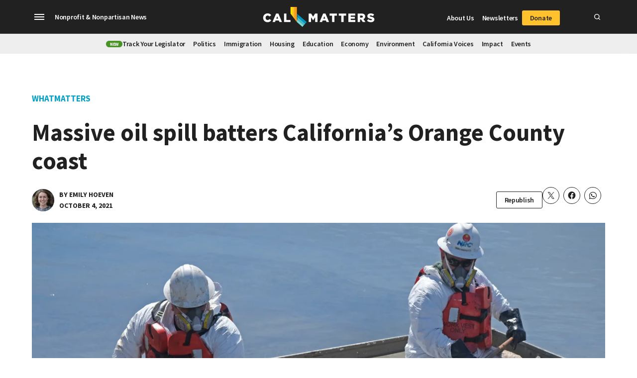

--- FILE ---
content_type: text/html; charset=UTF-8
request_url: https://calmatters.org/newsletters/whatmatters/2021/10/california-oil-spill-huntington-beach/
body_size: 56804
content:
<!doctype html>
<html lang="en-US">

<head>
	<meta charset="UTF-8" />
<script>
var gform;gform||(document.addEventListener("gform_main_scripts_loaded",function(){gform.scriptsLoaded=!0}),document.addEventListener("gform/theme/scripts_loaded",function(){gform.themeScriptsLoaded=!0}),window.addEventListener("DOMContentLoaded",function(){gform.domLoaded=!0}),gform={domLoaded:!1,scriptsLoaded:!1,themeScriptsLoaded:!1,isFormEditor:()=>"function"==typeof InitializeEditor,callIfLoaded:function(o){return!(!gform.domLoaded||!gform.scriptsLoaded||!gform.themeScriptsLoaded&&!gform.isFormEditor()||(gform.isFormEditor()&&console.warn("The use of gform.initializeOnLoaded() is deprecated in the form editor context and will be removed in Gravity Forms 3.1."),o(),0))},initializeOnLoaded:function(o){gform.callIfLoaded(o)||(document.addEventListener("gform_main_scripts_loaded",()=>{gform.scriptsLoaded=!0,gform.callIfLoaded(o)}),document.addEventListener("gform/theme/scripts_loaded",()=>{gform.themeScriptsLoaded=!0,gform.callIfLoaded(o)}),window.addEventListener("DOMContentLoaded",()=>{gform.domLoaded=!0,gform.callIfLoaded(o)}))},hooks:{action:{},filter:{}},addAction:function(o,r,e,t){gform.addHook("action",o,r,e,t)},addFilter:function(o,r,e,t){gform.addHook("filter",o,r,e,t)},doAction:function(o){gform.doHook("action",o,arguments)},applyFilters:function(o){return gform.doHook("filter",o,arguments)},removeAction:function(o,r){gform.removeHook("action",o,r)},removeFilter:function(o,r,e){gform.removeHook("filter",o,r,e)},addHook:function(o,r,e,t,n){null==gform.hooks[o][r]&&(gform.hooks[o][r]=[]);var d=gform.hooks[o][r];null==n&&(n=r+"_"+d.length),gform.hooks[o][r].push({tag:n,callable:e,priority:t=null==t?10:t})},doHook:function(r,o,e){var t;if(e=Array.prototype.slice.call(e,1),null!=gform.hooks[r][o]&&((o=gform.hooks[r][o]).sort(function(o,r){return o.priority-r.priority}),o.forEach(function(o){"function"!=typeof(t=o.callable)&&(t=window[t]),"action"==r?t.apply(null,e):e[0]=t.apply(null,e)})),"filter"==r)return e[0]},removeHook:function(o,r,t,n){var e;null!=gform.hooks[o][r]&&(e=(e=gform.hooks[o][r]).filter(function(o,r,e){return!!(null!=n&&n!=o.tag||null!=t&&t!=o.priority)}),gform.hooks[o][r]=e)}});
</script>

	<meta name="viewport" content="width=device-width, initial-scale=1" />
	<link rel="profile" href="https://gmpg.org/xfn/11" />
	<meta name='robots' content='index, follow, max-image-preview:large, max-snippet:-1, max-video-preview:-1' />
    		<script>
			!function(){"use strict";var e=window.VIP_EXP=window.VIP_EXP||{config:{}};e.loadVIPExp=function(t){var n=arguments.length>1&&void 0!==arguments[1]?arguments[1]:{};t&&(e.config=n,e.config.apikey=t,function(e){if(!e)return;var t="https://experiments.parsely.com/vip-experiments.js"+"?apiKey=".concat(e),n=document.createElement("script");n.src=t,n.type="text/javascript",n.fetchPriority="high";var i=document.getElementsByTagName("script")[0];i&&i.parentNode&&i.parentNode.insertBefore(n,i)}(t),n.enableFlickerControl&&function(){var t,n;if(null!==(t=performance)&&void 0!==t&&null!==(n=t.getEntriesByName)&&void 0!==n&&null!==(n=n.call(t,"first-contentful-paint"))&&void 0!==n&&n[0])return;var i="vipexp-fooc-prevention";e.config.disableFlickerControl=function(){var e=document.getElementById(i);null!=e&&e.parentNode&&e.parentNode.removeChild(e)};var o=document.createElement("style");o.setAttribute("type","text/css"),o.appendChild(document.createTextNode("body { visibility: hidden; }")),o.id=i,document.head.appendChild(o),window.setTimeout(e.config.disableFlickerControl,500)}())},

			e.loadVIPExp("calmatters.org",{
				enableFlickerControl: true
			})
			}();
			</script>
    	<link rel='preconnect' href='https://i0.wp.com' >

	<!-- This site is optimized with the Yoast SEO Premium plugin v26.6 (Yoast SEO v26.6) - https://yoast.com/wordpress/plugins/seo/ -->
	<title>California oil spill: Huntington Beach, wildlife hit hard - CalMatters</title><link rel="preload" href="https://calmatters.org/wp-content/uploads/2020/03/EmilyHoeven_headshot_web_02-80x80.jpg" as="image" imagesrcset="https://calmatters.org/wp-content/uploads/2020/03/EmilyHoeven_headshot_web_02-160x160.jpg 2x" fetchpriority="high"><link rel="preload" href="https://i0.wp.com/calmatters.org/wp-content/uploads/2021/10/AP_oilspill_100321_01.jpg?fit=1200%2C800&amp;ssl=1" as="image" imagesrcset="https://i0.wp.com/calmatters.org/wp-content/uploads/2021/10/AP_oilspill_100321_01.jpg?w=2000&amp;ssl=1 2000w, https://i0.wp.com/calmatters.org/wp-content/uploads/2021/10/AP_oilspill_100321_01.jpg?resize=300%2C200&amp;ssl=1 300w, https://i0.wp.com/calmatters.org/wp-content/uploads/2021/10/AP_oilspill_100321_01.jpg?resize=1024%2C682&amp;ssl=1 1024w, https://i0.wp.com/calmatters.org/wp-content/uploads/2021/10/AP_oilspill_100321_01.jpg?resize=768%2C512&amp;ssl=1 768w, https://i0.wp.com/calmatters.org/wp-content/uploads/2021/10/AP_oilspill_100321_01.jpg?resize=1536%2C1024&amp;ssl=1 1536w, https://i0.wp.com/calmatters.org/wp-content/uploads/2021/10/AP_oilspill_100321_01.jpg?resize=1200%2C800&amp;ssl=1 1200w, https://i0.wp.com/calmatters.org/wp-content/uploads/2021/10/AP_oilspill_100321_01.jpg?resize=1568%2C1045&amp;ssl=1 1568w, https://i0.wp.com/calmatters.org/wp-content/uploads/2021/10/AP_oilspill_100321_01.jpg?resize=400%2C267&amp;ssl=1 400w, https://i0.wp.com/calmatters.org/wp-content/uploads/2021/10/AP_oilspill_100321_01.jpg?fit=1200%2C800&amp;ssl=1&amp;w=370 370w" imagesizes="(max-width: 1200px) 100vw, 1200px" fetchpriority="high"><style id="perfmatters-used-css">#page{overflow:initial !important;}.newspack_global_ad{clear:both;flex:1 1 auto;max-width:100%;}</style>
	<meta name="description" content="Orange County was hit with its largest oil spill in 3 decades, affecting Huntington Beach, Talbert Marsh, rare birds, and the Pacific Airshow." />
	<link rel="canonical" href="https://calmatters.org/newsletters/whatmatters/2021/10/california-oil-spill-huntington-beach/" />
	<meta property="og:locale" content="en_US" />
	<meta property="og:type" content="article" />
	<meta property="og:title" content="Massive oil spill batters California&#039;s Orange County coast" />
	<meta property="og:description" content="Orange County was hit with its largest oil spill in 3 decades, affecting Huntington Beach, Talbert Marsh, rare birds, and the Pacific Airshow." />
	<meta property="og:url" content="https://calmatters.org/newsletters/whatmatters/2021/10/california-oil-spill-huntington-beach/" />
	<meta property="og:site_name" content="CalMatters" />
	<meta property="article:publisher" content="https://www.facebook.com/calmatters/" />
	<meta property="article:published_time" content="2021-10-04T12:40:00+00:00" />
	<meta property="article:modified_time" content="2021-10-04T17:27:08+00:00" />
	<meta property="og:image" content="https://i0.wp.com/calmatters.org/wp-content/uploads/2021/10/AP_oilspill_100321_01.jpg?fit=2000%2C1333&ssl=1" />
	<meta property="og:image:width" content="2000" />
	<meta property="og:image:height" content="1333" />
	<meta property="og:image:type" content="image/jpeg" />
	<meta name="author" content="Emily Hoeven" />
	<meta name="twitter:card" content="summary_large_image" />
	<meta name="twitter:creator" content="@emily_hoeven" />
	<meta name="twitter:site" content="@CalMatters" />
	<meta name="twitter:label1" content="Written by" />
	<meta name="twitter:data1" content="Emily Hoeven" />
	<meta name="twitter:label2" content="Est. reading time" />
	<meta name="twitter:data2" content="9 minutes" />
	<script type="application/ld+json" class="yoast-schema-graph">{"@context":"https://schema.org","@graph":[{"@type":"NewsArticle","@id":"https://calmatters.org/newsletters/whatmatters/2021/10/california-oil-spill-huntington-beach/#article","isPartOf":{"@id":"https://calmatters.org/newsletters/whatmatters/2021/10/california-oil-spill-huntington-beach/"},"author":[{"@id":"https://calmatters.org/#/schema/person/0bc979642c377c3ed82d608b04533895"}],"headline":"Massive oil spill batters California&#8217;s Orange County coast","datePublished":"2021-10-04T12:40:00+00:00","dateModified":"2021-10-04T17:27:08+00:00","mainEntityOfPage":{"@id":"https://calmatters.org/newsletters/whatmatters/2021/10/california-oil-spill-huntington-beach/"},"wordCount":1753,"publisher":{"@id":"https://calmatters.org/#organization"},"image":{"@id":"https://calmatters.org/newsletters/whatmatters/2021/10/california-oil-spill-huntington-beach/#primaryimage"},"thumbnailUrl":"https://i0.wp.com/calmatters.org/wp-content/uploads/2021/10/AP_oilspill_100321_01.jpg?fit=2000%2C1333&ssl=1","keywords":["California Public Utilities Commission","Climate Change","environment","oil and gas","Orange County"],"articleSection":["Newsletters","WhatMatters"],"inLanguage":"en-US","copyrightYear":"2021","copyrightHolder":{"@id":"https://calmatters.org/#organization"}},{"@type":"WebPage","@id":"https://calmatters.org/newsletters/whatmatters/2021/10/california-oil-spill-huntington-beach/","url":"https://calmatters.org/newsletters/whatmatters/2021/10/california-oil-spill-huntington-beach/","name":"California oil spill: Huntington Beach, wildlife hit hard - CalMatters","isPartOf":{"@id":"https://calmatters.org/#website"},"primaryImageOfPage":{"@id":"https://calmatters.org/newsletters/whatmatters/2021/10/california-oil-spill-huntington-beach/#primaryimage"},"image":{"@id":"https://calmatters.org/newsletters/whatmatters/2021/10/california-oil-spill-huntington-beach/#primaryimage"},"thumbnailUrl":"https://i0.wp.com/calmatters.org/wp-content/uploads/2021/10/AP_oilspill_100321_01.jpg?fit=2000%2C1333&ssl=1","datePublished":"2021-10-04T12:40:00+00:00","dateModified":"2021-10-04T17:27:08+00:00","description":"Orange County was hit with its largest oil spill in 3 decades, affecting Huntington Beach, Talbert Marsh, rare birds, and the Pacific Airshow.","inLanguage":"en-US","potentialAction":[{"@type":"ReadAction","target":["https://calmatters.org/newsletters/whatmatters/2021/10/california-oil-spill-huntington-beach/"]}]},{"@type":"ImageObject","inLanguage":"en-US","@id":"https://calmatters.org/newsletters/whatmatters/2021/10/california-oil-spill-huntington-beach/#primaryimage","url":"https://i0.wp.com/calmatters.org/wp-content/uploads/2021/10/AP_oilspill_100321_01.jpg?fit=2000%2C1333&ssl=1","contentUrl":"https://i0.wp.com/calmatters.org/wp-content/uploads/2021/10/AP_oilspill_100321_01.jpg?fit=2000%2C1333&ssl=1","width":2000,"height":1333,"caption":"Cleanup contractors deploy skimmers and floating barriers to try to stop further oil crude incursion into the Wetlands Talbert Marsh in Huntington Beach on Oct. 3, 2021. One of the largest oil spills in recent Southern California history fouled popular beaches and killed wildlife while crews scrambled Sunday to contain the crude before it spread further into protected wetlands. Photo by Ringo H.W. Chiu, AP Photo"},{"@type":"WebSite","@id":"https://calmatters.org/#website","url":"https://calmatters.org/","name":"CalMatters","description":"California, explained","publisher":{"@id":"https://calmatters.org/#organization"},"potentialAction":[{"@type":"SearchAction","target":{"@type":"EntryPoint","urlTemplate":"https://calmatters.org/?s={search_term_string}"},"query-input":{"@type":"PropertyValueSpecification","valueRequired":true,"valueName":"search_term_string"}}],"inLanguage":"en-US"},{"@type":"Organization","@id":"https://calmatters.org/#organization","name":"CalMatters","url":"https://calmatters.org/","logo":{"@type":"ImageObject","inLanguage":"en-US","@id":"https://calmatters.org/#/schema/logo/image/","url":"https://i0.wp.com/calmatters.org/wp-content/uploads/2019/07/calmatters-logo_2x.png?fit=488%2C82&ssl=1","contentUrl":"https://i0.wp.com/calmatters.org/wp-content/uploads/2019/07/calmatters-logo_2x.png?fit=488%2C82&ssl=1","width":488,"height":82,"caption":"CalMatters"},"image":{"@id":"https://calmatters.org/#/schema/logo/image/"},"sameAs":["https://www.facebook.com/calmatters/","https://x.com/CalMatters","https://www.instagram.com/calmatters/","https://www.linkedin.com/company/calmatters/","https://www.youtube.com/channel/UCNQv9nDu2_r5zbgtUQungeA"],"foundingDate":"2015-07-18","numberOfEmployees":{"@type":"QuantitativeValue","minValue":"51","maxValue":"200"},"publishingPrinciples":"https://calmatters.org/about/policies-and-standards/","ownershipFundingInfo":"https://calmatters.org/about/funding/","ethicsPolicy":"https://calmatters.org/about/policies-and-standards/"},{"@type":"Person","@id":"https://calmatters.org/#/schema/person/0bc979642c377c3ed82d608b04533895","name":"Emily Hoeven","image":{"@type":"ImageObject","inLanguage":"en-US","@id":"https://calmatters.org/#/schema/person/image/79a033e9b7edffe91576e5ea180a1729","url":"https://calmatters.org/wp-content/uploads/2020/03/EmilyHoeven_headshot_web_02-96x96.jpg","contentUrl":"https://calmatters.org/wp-content/uploads/2020/03/EmilyHoeven_headshot_web_02-96x96.jpg","caption":"Emily Hoeven"},"description":"Emily Hoeven wrote the daily WhatMatters newsletter for three years at CalMatters . Her reporting, essays, and opinion columns have been published in San Francisco Weekly, the Deseret News, the San Francisco Business Times, the Flathead Beacon, the Daily Pennsylvanian, and the Mercury News. Emily graduated from the University of Pennsylvania with a BA in English and French and studied English at the University of Cambridge, England as a Thouron Summer Prize fellow. She speaks French fluently and spent a year teaching English in Châteauroux, France.","sameAs":["http://emilyhoeven.wordpress.com","https://x.com/emily_hoeven"],"url":"https://calmatters.org/author/emilyhoeven/"}]}</script>
	<!-- / Yoast SEO Premium plugin. -->


<link rel='dns-prefetch' href='//js.hs-scripts.com' />
<link rel='dns-prefetch' href='//stats.wp.com' />
<link rel='dns-prefetch' href='//cdn.parsely.com' />
<link rel='dns-prefetch' href='//www.googletagmanager.com' />
<link rel='dns-prefetch' href='//fonts.googleapis.com' />
<link rel='preconnect' href='//c0.wp.com' />
<link rel='preconnect' href='//i0.wp.com' />
<link rel="alternate" type="application/rss+xml" title="CalMatters &raquo; Feed" href="https://calmatters.org/feed/" />
<link rel="alternate" title="oEmbed (JSON)" type="application/json+oembed" href="https://calmatters.org/wp-json/oembed/1.0/embed?url=https%3A%2F%2Fcalmatters.org%2Fnewsletters%2Fwhatmatters%2F2021%2F10%2Fcalifornia-oil-spill-huntington-beach%2F" />
<link rel="alternate" title="oEmbed (XML)" type="text/xml+oembed" href="https://calmatters.org/wp-json/oembed/1.0/embed?url=https%3A%2F%2Fcalmatters.org%2Fnewsletters%2Fwhatmatters%2F2021%2F10%2Fcalifornia-oil-spill-huntington-beach%2F&#038;format=xml" />
<style id='wp-img-auto-sizes-contain-inline-css' type='text/css'>img:is([sizes=auto i],[sizes^="auto," i]){contain-intrinsic-size:3000px 1500px}</style>
<link rel="stylesheet" id="dividers-css" type="text/css" media="all" data-pmdelayedstyle="https://calmatters.org/wp-content/plugins/newspack-calmatters/assets/css/dividers.css?ver=4.12.14">
<link rel='stylesheet' id='wp-block-library-css' href='https://c0.wp.com/c/6.9/wp-includes/css/dist/block-library/style.min.css' type='text/css' media='all' />
<style id='wp-block-button-inline-css' type='text/css'>.wp-block-button__link{align-content:center;box-sizing:border-box;cursor:pointer;display:inline-block;height:100%;text-align:center;word-break:break-word}.wp-block-button__link.aligncenter{text-align:center}.wp-block-button__link.alignright{text-align:right}:where(.wp-block-button__link){border-radius:9999px;box-shadow:none;padding:calc(.667em + 2px) calc(1.333em + 2px);text-decoration:none}.wp-block-button[style*=text-decoration] .wp-block-button__link{text-decoration:inherit}.wp-block-buttons>.wp-block-button.has-custom-width{max-width:none}.wp-block-buttons>.wp-block-button.has-custom-width .wp-block-button__link{width:100%}.wp-block-buttons>.wp-block-button.has-custom-font-size .wp-block-button__link{font-size:inherit}.wp-block-buttons>.wp-block-button.wp-block-button__width-25{width:calc(25% - var(--wp--style--block-gap,.5em)*.75)}.wp-block-buttons>.wp-block-button.wp-block-button__width-50{width:calc(50% - var(--wp--style--block-gap,.5em)*.5)}.wp-block-buttons>.wp-block-button.wp-block-button__width-75{width:calc(75% - var(--wp--style--block-gap,.5em)*.25)}.wp-block-buttons>.wp-block-button.wp-block-button__width-100{flex-basis:100%;width:100%}.wp-block-buttons.is-vertical>.wp-block-button.wp-block-button__width-25{width:25%}.wp-block-buttons.is-vertical>.wp-block-button.wp-block-button__width-50{width:50%}.wp-block-buttons.is-vertical>.wp-block-button.wp-block-button__width-75{width:75%}.wp-block-button.is-style-squared,.wp-block-button__link.wp-block-button.is-style-squared{border-radius:0}.wp-block-button.no-border-radius,.wp-block-button__link.no-border-radius{border-radius:0!important}:root :where(.wp-block-button .wp-block-button__link.is-style-outline),:root :where(.wp-block-button.is-style-outline>.wp-block-button__link){border:2px solid;padding:.667em 1.333em}:root :where(.wp-block-button .wp-block-button__link.is-style-outline:not(.has-text-color)),:root :where(.wp-block-button.is-style-outline>.wp-block-button__link:not(.has-text-color)){color:currentColor}:root :where(.wp-block-button .wp-block-button__link.is-style-outline:not(.has-background)),:root :where(.wp-block-button.is-style-outline>.wp-block-button__link:not(.has-background)){background-color:initial;background-image:none}</style>
<style id='wp-block-heading-inline-css' type='text/css'>h1:where(.wp-block-heading).has-background,h2:where(.wp-block-heading).has-background,h3:where(.wp-block-heading).has-background,h4:where(.wp-block-heading).has-background,h5:where(.wp-block-heading).has-background,h6:where(.wp-block-heading).has-background{padding:1.25em 2.375em}h1.has-text-align-left[style*=writing-mode]:where([style*=vertical-lr]),h1.has-text-align-right[style*=writing-mode]:where([style*=vertical-rl]),h2.has-text-align-left[style*=writing-mode]:where([style*=vertical-lr]),h2.has-text-align-right[style*=writing-mode]:where([style*=vertical-rl]),h3.has-text-align-left[style*=writing-mode]:where([style*=vertical-lr]),h3.has-text-align-right[style*=writing-mode]:where([style*=vertical-rl]),h4.has-text-align-left[style*=writing-mode]:where([style*=vertical-lr]),h4.has-text-align-right[style*=writing-mode]:where([style*=vertical-rl]),h5.has-text-align-left[style*=writing-mode]:where([style*=vertical-lr]),h5.has-text-align-right[style*=writing-mode]:where([style*=vertical-rl]),h6.has-text-align-left[style*=writing-mode]:where([style*=vertical-lr]),h6.has-text-align-right[style*=writing-mode]:where([style*=vertical-rl]){rotate:180deg}</style>
<style id='wp-block-image-inline-css' type='text/css'>.wp-block-image>a,.wp-block-image>figure>a{display:inline-block}.wp-block-image img{box-sizing:border-box;height:auto;max-width:100%;vertical-align:bottom}@media not (prefers-reduced-motion){.wp-block-image img.hide{visibility:hidden}.wp-block-image img.show{animation:show-content-image .4s}}.wp-block-image[style*=border-radius] img,.wp-block-image[style*=border-radius]>a{border-radius:inherit}.wp-block-image.has-custom-border img{box-sizing:border-box}.wp-block-image.aligncenter{text-align:center}.wp-block-image.alignfull>a,.wp-block-image.alignwide>a{width:100%}.wp-block-image.alignfull img,.wp-block-image.alignwide img{height:auto;width:100%}.wp-block-image .aligncenter,.wp-block-image .alignleft,.wp-block-image .alignright,.wp-block-image.aligncenter,.wp-block-image.alignleft,.wp-block-image.alignright{display:table}.wp-block-image .aligncenter>figcaption,.wp-block-image .alignleft>figcaption,.wp-block-image .alignright>figcaption,.wp-block-image.aligncenter>figcaption,.wp-block-image.alignleft>figcaption,.wp-block-image.alignright>figcaption{caption-side:bottom;display:table-caption}.wp-block-image .alignleft{float:left;margin:.5em 1em .5em 0}.wp-block-image .alignright{float:right;margin:.5em 0 .5em 1em}.wp-block-image .aligncenter{margin-left:auto;margin-right:auto}.wp-block-image :where(figcaption){margin-bottom:1em;margin-top:.5em}.wp-block-image.is-style-circle-mask img{border-radius:9999px}@supports ((-webkit-mask-image:none) or (mask-image:none)) or (-webkit-mask-image:none){.wp-block-image.is-style-circle-mask img{border-radius:0;-webkit-mask-image:url('data:image/svg+xml;utf8,<svg viewBox="0 0 100 100" xmlns="http://www.w3.org/2000/svg"><circle cx="50" cy="50" r="50"/></svg>');mask-image:url('data:image/svg+xml;utf8,<svg viewBox="0 0 100 100" xmlns="http://www.w3.org/2000/svg"><circle cx="50" cy="50" r="50"/></svg>');mask-mode:alpha;-webkit-mask-position:center;mask-position:center;-webkit-mask-repeat:no-repeat;mask-repeat:no-repeat;-webkit-mask-size:contain;mask-size:contain}}:root :where(.wp-block-image.is-style-rounded img,.wp-block-image .is-style-rounded img){border-radius:9999px}.wp-block-image figure{margin:0}.wp-lightbox-container{display:flex;flex-direction:column;position:relative}.wp-lightbox-container img{cursor:zoom-in}.wp-lightbox-container img:hover+button{opacity:1}.wp-lightbox-container button{align-items:center;backdrop-filter:blur(16px) saturate(180%);background-color:#5a5a5a40;border:none;border-radius:4px;cursor:zoom-in;display:flex;height:20px;justify-content:center;opacity:0;padding:0;position:absolute;right:16px;text-align:center;top:16px;width:20px;z-index:100}@media not (prefers-reduced-motion){.wp-lightbox-container button{transition:opacity .2s ease}}.wp-lightbox-container button:focus-visible{outline:3px auto #5a5a5a40;outline:3px auto -webkit-focus-ring-color;outline-offset:3px}.wp-lightbox-container button:hover{cursor:pointer;opacity:1}.wp-lightbox-container button:focus{opacity:1}.wp-lightbox-container button:focus,.wp-lightbox-container button:hover,.wp-lightbox-container button:not(:hover):not(:active):not(.has-background){background-color:#5a5a5a40;border:none}.wp-lightbox-overlay{box-sizing:border-box;cursor:zoom-out;height:100vh;left:0;overflow:hidden;position:fixed;top:0;visibility:hidden;width:100%;z-index:100000}.wp-lightbox-overlay .close-button{align-items:center;cursor:pointer;display:flex;justify-content:center;min-height:40px;min-width:40px;padding:0;position:absolute;right:calc(env(safe-area-inset-right) + 16px);top:calc(env(safe-area-inset-top) + 16px);z-index:5000000}.wp-lightbox-overlay .close-button:focus,.wp-lightbox-overlay .close-button:hover,.wp-lightbox-overlay .close-button:not(:hover):not(:active):not(.has-background){background:none;border:none}.wp-lightbox-overlay .lightbox-image-container{height:var(--wp--lightbox-container-height);left:50%;overflow:hidden;position:absolute;top:50%;transform:translate(-50%,-50%);transform-origin:top left;width:var(--wp--lightbox-container-width);z-index:9999999999}.wp-lightbox-overlay .wp-block-image{align-items:center;box-sizing:border-box;display:flex;height:100%;justify-content:center;margin:0;position:relative;transform-origin:0 0;width:100%;z-index:3000000}.wp-lightbox-overlay .wp-block-image img{height:var(--wp--lightbox-image-height);min-height:var(--wp--lightbox-image-height);min-width:var(--wp--lightbox-image-width);width:var(--wp--lightbox-image-width)}.wp-lightbox-overlay .wp-block-image figcaption{display:none}.wp-lightbox-overlay button{background:none;border:none}.wp-lightbox-overlay .scrim{background-color:#fff;height:100%;opacity:.9;position:absolute;width:100%;z-index:2000000}.wp-lightbox-overlay.active{visibility:visible}@media not (prefers-reduced-motion){.wp-lightbox-overlay.active{animation:turn-on-visibility .25s both}.wp-lightbox-overlay.active img{animation:turn-on-visibility .35s both}.wp-lightbox-overlay.show-closing-animation:not(.active){animation:turn-off-visibility .35s both}.wp-lightbox-overlay.show-closing-animation:not(.active) img{animation:turn-off-visibility .25s both}.wp-lightbox-overlay.zoom.active{animation:none;opacity:1;visibility:visible}.wp-lightbox-overlay.zoom.active .lightbox-image-container{animation:lightbox-zoom-in .4s}.wp-lightbox-overlay.zoom.active .lightbox-image-container img{animation:none}.wp-lightbox-overlay.zoom.active .scrim{animation:turn-on-visibility .4s forwards}.wp-lightbox-overlay.zoom.show-closing-animation:not(.active){animation:none}.wp-lightbox-overlay.zoom.show-closing-animation:not(.active) .lightbox-image-container{animation:lightbox-zoom-out .4s}.wp-lightbox-overlay.zoom.show-closing-animation:not(.active) .lightbox-image-container img{animation:none}.wp-lightbox-overlay.zoom.show-closing-animation:not(.active) .scrim{animation:turn-off-visibility .4s forwards}}@keyframes show-content-image{0%{visibility:hidden}99%{visibility:hidden}to{visibility:visible}}@keyframes turn-on-visibility{0%{opacity:0}to{opacity:1}}@keyframes turn-off-visibility{0%{opacity:1;visibility:visible}99%{opacity:0;visibility:visible}to{opacity:0;visibility:hidden}}@keyframes lightbox-zoom-in{0%{transform:translate(calc((-100vw + var(--wp--lightbox-scrollbar-width))/2 + var(--wp--lightbox-initial-left-position)),calc(-50vh + var(--wp--lightbox-initial-top-position))) scale(var(--wp--lightbox-scale))}to{transform:translate(-50%,-50%) scale(1)}}@keyframes lightbox-zoom-out{0%{transform:translate(-50%,-50%) scale(1);visibility:visible}99%{visibility:visible}to{transform:translate(calc((-100vw + var(--wp--lightbox-scrollbar-width))/2 + var(--wp--lightbox-initial-left-position)),calc(-50vh + var(--wp--lightbox-initial-top-position))) scale(var(--wp--lightbox-scale));visibility:hidden}}</style>
<style id='wp-block-image-theme-inline-css' type='text/css'>:root :where(.wp-block-image figcaption){color:#555;font-size:13px;text-align:center}.is-dark-theme :root :where(.wp-block-image figcaption){color:#ffffffa6}.wp-block-image{margin:0 0 1em}</style>
<style id='wp-block-list-inline-css' type='text/css'>ol,ul{box-sizing:border-box}:root :where(.wp-block-list.has-background){padding:1.25em 2.375em}</style>
<style id='wp-block-buttons-inline-css' type='text/css'>.wp-block-buttons{box-sizing:border-box}.wp-block-buttons.is-vertical{flex-direction:column}.wp-block-buttons.is-vertical>.wp-block-button:last-child{margin-bottom:0}.wp-block-buttons>.wp-block-button{display:inline-block;margin:0}.wp-block-buttons.is-content-justification-left{justify-content:flex-start}.wp-block-buttons.is-content-justification-left.is-vertical{align-items:flex-start}.wp-block-buttons.is-content-justification-center{justify-content:center}.wp-block-buttons.is-content-justification-center.is-vertical{align-items:center}.wp-block-buttons.is-content-justification-right{justify-content:flex-end}.wp-block-buttons.is-content-justification-right.is-vertical{align-items:flex-end}.wp-block-buttons.is-content-justification-space-between{justify-content:space-between}.wp-block-buttons.aligncenter{text-align:center}.wp-block-buttons:not(.is-content-justification-space-between,.is-content-justification-right,.is-content-justification-left,.is-content-justification-center) .wp-block-button.aligncenter{margin-left:auto;margin-right:auto;width:100%}.wp-block-buttons[style*=text-decoration] .wp-block-button,.wp-block-buttons[style*=text-decoration] .wp-block-button__link{text-decoration:inherit}.wp-block-buttons.has-custom-font-size .wp-block-button__link{font-size:inherit}.wp-block-buttons .wp-block-button__link{width:100%}.wp-block-button.aligncenter{text-align:center}</style>
<style id='wp-block-group-inline-css' type='text/css'>.wp-block-group{box-sizing:border-box}:where(.wp-block-group.wp-block-group-is-layout-constrained){position:relative}</style>
<style id='wp-block-group-theme-inline-css' type='text/css'>:where(.wp-block-group.has-background){padding:1.25em 2.375em}</style>
<style id='wp-block-paragraph-inline-css' type='text/css'>.is-small-text{font-size:.875em}.is-regular-text{font-size:1em}.is-large-text{font-size:2.25em}.is-larger-text{font-size:3em}.has-drop-cap:not(:focus):first-letter{float:left;font-size:8.4em;font-style:normal;font-weight:100;line-height:.68;margin:.05em .1em 0 0;text-transform:uppercase}body.rtl .has-drop-cap:not(:focus):first-letter{float:none;margin-left:.1em}p.has-drop-cap.has-background{overflow:hidden}:root :where(p.has-background){padding:1.25em 2.375em}:where(p.has-text-color:not(.has-link-color)) a{color:inherit}p.has-text-align-left[style*="writing-mode:vertical-lr"],p.has-text-align-right[style*="writing-mode:vertical-rl"]{rotate:180deg}</style>
<style id='wp-block-separator-inline-css' type='text/css'>@charset "UTF-8";.wp-block-separator{border:none;border-top:2px solid}:root :where(.wp-block-separator.is-style-dots){height:auto;line-height:1;text-align:center}:root :where(.wp-block-separator.is-style-dots):before{color:currentColor;content:"···";font-family:serif;font-size:1.5em;letter-spacing:2em;padding-left:2em}.wp-block-separator.is-style-dots{background:none!important;border:none!important}</style>
<style id='wp-block-separator-theme-inline-css' type='text/css'>.wp-block-separator.has-css-opacity{opacity:.4}.wp-block-separator{border:none;border-bottom:2px solid;margin-left:auto;margin-right:auto}.wp-block-separator.has-alpha-channel-opacity{opacity:1}.wp-block-separator:not(.is-style-wide):not(.is-style-dots){width:100px}.wp-block-separator.has-background:not(.is-style-dots){border-bottom:none;height:1px}.wp-block-separator.has-background:not(.is-style-wide):not(.is-style-dots){height:2px}</style>
<style id='global-styles-inline-css' type='text/css'>:root{--wp--preset--aspect-ratio--square: 1;--wp--preset--aspect-ratio--4-3: 4/3;--wp--preset--aspect-ratio--3-4: 3/4;--wp--preset--aspect-ratio--3-2: 3/2;--wp--preset--aspect-ratio--2-3: 2/3;--wp--preset--aspect-ratio--16-9: 16/9;--wp--preset--aspect-ratio--9-16: 9/16;--wp--preset--color--black: #000000;--wp--preset--color--cyan-bluish-gray: #abb8c3;--wp--preset--color--white: #FFFFFF;--wp--preset--color--pale-pink: #f78da7;--wp--preset--color--vivid-red: #cf2e2e;--wp--preset--color--luminous-vivid-orange: #ff6900;--wp--preset--color--luminous-vivid-amber: #fcb900;--wp--preset--color--light-green-cyan: #7bdcb5;--wp--preset--color--vivid-green-cyan: #00d084;--wp--preset--color--pale-cyan-blue: #8ed1fc;--wp--preset--color--vivid-cyan-blue: #0693e3;--wp--preset--color--vivid-purple: #9b51e0;--wp--preset--color--primary: #04BAD8;--wp--preset--color--primary-variation: #05A0C4;--wp--preset--color--secondary: #F4BB32;--wp--preset--color--secondary-variation: #F4A045;--wp--preset--color--dark-gray: #111111;--wp--preset--color--medium-gray: #767676;--wp--preset--color--light-gray: #EEEEEE;--wp--preset--gradient--vivid-cyan-blue-to-vivid-purple: linear-gradient(135deg,rgb(6,147,227) 0%,rgb(155,81,224) 100%);--wp--preset--gradient--light-green-cyan-to-vivid-green-cyan: linear-gradient(135deg,rgb(122,220,180) 0%,rgb(0,208,130) 100%);--wp--preset--gradient--luminous-vivid-amber-to-luminous-vivid-orange: linear-gradient(135deg,rgb(252,185,0) 0%,rgb(255,105,0) 100%);--wp--preset--gradient--luminous-vivid-orange-to-vivid-red: linear-gradient(135deg,rgb(255,105,0) 0%,rgb(207,46,46) 100%);--wp--preset--gradient--very-light-gray-to-cyan-bluish-gray: linear-gradient(135deg,rgb(238,238,238) 0%,rgb(169,184,195) 100%);--wp--preset--gradient--cool-to-warm-spectrum: linear-gradient(135deg,rgb(74,234,220) 0%,rgb(151,120,209) 20%,rgb(207,42,186) 40%,rgb(238,44,130) 60%,rgb(251,105,98) 80%,rgb(254,248,76) 100%);--wp--preset--gradient--blush-light-purple: linear-gradient(135deg,rgb(255,206,236) 0%,rgb(152,150,240) 100%);--wp--preset--gradient--blush-bordeaux: linear-gradient(135deg,rgb(254,205,165) 0%,rgb(254,45,45) 50%,rgb(107,0,62) 100%);--wp--preset--gradient--luminous-dusk: linear-gradient(135deg,rgb(255,203,112) 0%,rgb(199,81,192) 50%,rgb(65,88,208) 100%);--wp--preset--gradient--pale-ocean: linear-gradient(135deg,rgb(255,245,203) 0%,rgb(182,227,212) 50%,rgb(51,167,181) 100%);--wp--preset--gradient--electric-grass: linear-gradient(135deg,rgb(202,248,128) 0%,rgb(113,206,126) 100%);--wp--preset--gradient--midnight: linear-gradient(135deg,rgb(2,3,129) 0%,rgb(40,116,252) 100%);--wp--preset--gradient--grad-1: linear-gradient( 135deg,rgb( 52,188,198) 0%,rgb( 12,148,158) 100% );--wp--preset--gradient--grad-2: linear-gradient( 135deg,rgb( 244,187,50) 0%,rgb( 204,147,10) 100% );--wp--preset--gradient--grad-3: linear-gradient( 135deg,rgb( 17,17,17 ) 0%,rgb( 85,85,85 ) 100% );--wp--preset--gradient--grad-4: linear-gradient( 135deg,rgb( 68,68,68 ) 0%,rgb( 136,136,136 ) 100% );--wp--preset--gradient--grad-5: linear-gradient( 135deg,rgb( 119,119,119 ) 0%,rgb( 221,221,221 ) 100% );--wp--preset--gradient--grad-6: linear-gradient( 135deg,rgb( 221,221,221 ) 0%,rgb( 255,255,255 ) 100% );--wp--preset--font-size--small: 16px;--wp--preset--font-size--medium: 20px;--wp--preset--font-size--large: 36px;--wp--preset--font-size--x-large: 42px;--wp--preset--font-size--normal: 20px;--wp--preset--font-size--huge: 44px;--wp--preset--spacing--20: 0.44rem;--wp--preset--spacing--30: 0.67rem;--wp--preset--spacing--40: 1rem;--wp--preset--spacing--50: 1.5rem;--wp--preset--spacing--60: 2.25rem;--wp--preset--spacing--70: 3.38rem;--wp--preset--spacing--80: 5.06rem;--wp--preset--shadow--natural: 6px 6px 9px rgba(0,0,0,0.2);--wp--preset--shadow--deep: 12px 12px 50px rgba(0,0,0,0.4);--wp--preset--shadow--sharp: 6px 6px 0px rgba(0,0,0,0.2);--wp--preset--shadow--outlined: 6px 6px 0px -3px rgb(255,255,255),6px 6px rgb(0,0,0);--wp--preset--shadow--crisp: 6px 6px 0px rgb(0,0,0);}:where(.is-layout-flex){gap: 0.5em;}:where(.is-layout-grid){gap: 0.5em;}body .is-layout-flex{display: flex;}.is-layout-flex{flex-wrap: wrap;align-items: center;}.is-layout-flex > :is(*,div){margin: 0;}body .is-layout-grid{display: grid;}.is-layout-grid > :is(*,div){margin: 0;}:where(.wp-block-columns.is-layout-flex){gap: 2em;}:where(.wp-block-columns.is-layout-grid){gap: 2em;}:where(.wp-block-post-template.is-layout-flex){gap: 1.25em;}:where(.wp-block-post-template.is-layout-grid){gap: 1.25em;}.has-black-color{color: var(--wp--preset--color--black) !important;}.has-cyan-bluish-gray-color{color: var(--wp--preset--color--cyan-bluish-gray) !important;}.has-white-color{color: var(--wp--preset--color--white) !important;}.has-pale-pink-color{color: var(--wp--preset--color--pale-pink) !important;}.has-vivid-red-color{color: var(--wp--preset--color--vivid-red) !important;}.has-luminous-vivid-orange-color{color: var(--wp--preset--color--luminous-vivid-orange) !important;}.has-luminous-vivid-amber-color{color: var(--wp--preset--color--luminous-vivid-amber) !important;}.has-light-green-cyan-color{color: var(--wp--preset--color--light-green-cyan) !important;}.has-vivid-green-cyan-color{color: var(--wp--preset--color--vivid-green-cyan) !important;}.has-pale-cyan-blue-color{color: var(--wp--preset--color--pale-cyan-blue) !important;}.has-vivid-cyan-blue-color{color: var(--wp--preset--color--vivid-cyan-blue) !important;}.has-vivid-purple-color{color: var(--wp--preset--color--vivid-purple) !important;}.has-black-background-color{background-color: var(--wp--preset--color--black) !important;}.has-cyan-bluish-gray-background-color{background-color: var(--wp--preset--color--cyan-bluish-gray) !important;}.has-white-background-color{background-color: var(--wp--preset--color--white) !important;}.has-pale-pink-background-color{background-color: var(--wp--preset--color--pale-pink) !important;}.has-vivid-red-background-color{background-color: var(--wp--preset--color--vivid-red) !important;}.has-luminous-vivid-orange-background-color{background-color: var(--wp--preset--color--luminous-vivid-orange) !important;}.has-luminous-vivid-amber-background-color{background-color: var(--wp--preset--color--luminous-vivid-amber) !important;}.has-light-green-cyan-background-color{background-color: var(--wp--preset--color--light-green-cyan) !important;}.has-vivid-green-cyan-background-color{background-color: var(--wp--preset--color--vivid-green-cyan) !important;}.has-pale-cyan-blue-background-color{background-color: var(--wp--preset--color--pale-cyan-blue) !important;}.has-vivid-cyan-blue-background-color{background-color: var(--wp--preset--color--vivid-cyan-blue) !important;}.has-vivid-purple-background-color{background-color: var(--wp--preset--color--vivid-purple) !important;}.has-black-border-color{border-color: var(--wp--preset--color--black) !important;}.has-cyan-bluish-gray-border-color{border-color: var(--wp--preset--color--cyan-bluish-gray) !important;}.has-white-border-color{border-color: var(--wp--preset--color--white) !important;}.has-pale-pink-border-color{border-color: var(--wp--preset--color--pale-pink) !important;}.has-vivid-red-border-color{border-color: var(--wp--preset--color--vivid-red) !important;}.has-luminous-vivid-orange-border-color{border-color: var(--wp--preset--color--luminous-vivid-orange) !important;}.has-luminous-vivid-amber-border-color{border-color: var(--wp--preset--color--luminous-vivid-amber) !important;}.has-light-green-cyan-border-color{border-color: var(--wp--preset--color--light-green-cyan) !important;}.has-vivid-green-cyan-border-color{border-color: var(--wp--preset--color--vivid-green-cyan) !important;}.has-pale-cyan-blue-border-color{border-color: var(--wp--preset--color--pale-cyan-blue) !important;}.has-vivid-cyan-blue-border-color{border-color: var(--wp--preset--color--vivid-cyan-blue) !important;}.has-vivid-purple-border-color{border-color: var(--wp--preset--color--vivid-purple) !important;}.has-vivid-cyan-blue-to-vivid-purple-gradient-background{background: var(--wp--preset--gradient--vivid-cyan-blue-to-vivid-purple) !important;}.has-light-green-cyan-to-vivid-green-cyan-gradient-background{background: var(--wp--preset--gradient--light-green-cyan-to-vivid-green-cyan) !important;}.has-luminous-vivid-amber-to-luminous-vivid-orange-gradient-background{background: var(--wp--preset--gradient--luminous-vivid-amber-to-luminous-vivid-orange) !important;}.has-luminous-vivid-orange-to-vivid-red-gradient-background{background: var(--wp--preset--gradient--luminous-vivid-orange-to-vivid-red) !important;}.has-very-light-gray-to-cyan-bluish-gray-gradient-background{background: var(--wp--preset--gradient--very-light-gray-to-cyan-bluish-gray) !important;}.has-cool-to-warm-spectrum-gradient-background{background: var(--wp--preset--gradient--cool-to-warm-spectrum) !important;}.has-blush-light-purple-gradient-background{background: var(--wp--preset--gradient--blush-light-purple) !important;}.has-blush-bordeaux-gradient-background{background: var(--wp--preset--gradient--blush-bordeaux) !important;}.has-luminous-dusk-gradient-background{background: var(--wp--preset--gradient--luminous-dusk) !important;}.has-pale-ocean-gradient-background{background: var(--wp--preset--gradient--pale-ocean) !important;}.has-electric-grass-gradient-background{background: var(--wp--preset--gradient--electric-grass) !important;}.has-midnight-gradient-background{background: var(--wp--preset--gradient--midnight) !important;}.has-small-font-size{font-size: var(--wp--preset--font-size--small) !important;}.has-medium-font-size{font-size: var(--wp--preset--font-size--medium) !important;}.has-large-font-size{font-size: var(--wp--preset--font-size--large) !important;}.has-x-large-font-size{font-size: var(--wp--preset--font-size--x-large) !important;}</style>
<style id='core-block-supports-inline-css' type='text/css'>.wp-container-core-group-is-layout-8cf370e7{flex-direction:column;align-items:flex-start;}.wp-container-core-buttons-is-layout-16018d1d{justify-content:center;}</style>

<style id='classic-theme-styles-inline-css' type='text/css'>.wp-block-button__link{color:#fff;background-color:#32373c;border-radius:9999px;box-shadow:none;text-decoration:none;padding:calc(.667em + 2px) calc(1.333em + 2px);font-size:1.125em}.wp-block-file__button{background:#32373c;color:#fff;text-decoration:none}</style>
<link rel="stylesheet" id="newspack-ads-media-kit-frontend-css" type="text/css" media="all" data-pmdelayedstyle="https://calmatters.org/wp-content/plugins/newspack-ads/dist/media-kit-frontend.css?ver=1764006601">
<link rel='stylesheet' id='newspack-blocks-block-styles-stylesheet-css' href='https://calmatters.org/wp-content/plugins/newspack-blocks/dist/block_styles.css?ver=4.20.1' type='text/css' media='all' />
<link rel='stylesheet' id='header-styles-css' href='https://calmatters.org/wp-content/plugins/newspack-calmatters/assets/css/header.css?ver=4.12.14' type='text/css' media='all' />
<link rel="stylesheet" id="foundation-events-styles-css" type="text/css" media="all" data-pmdelayedstyle="https://calmatters.org/wp-content/plugins/newspack-manager/includes/foundation/events/styles.css?ver=1765982946">
<link rel="stylesheet" id="foundation-locations-styles-css" type="text/css" media="all" data-pmdelayedstyle="https://calmatters.org/wp-content/plugins/newspack-manager/includes/foundation/locations/styles.css?ver=1765982946">
<link rel="stylesheet" id="foundation-movies-styles-css" type="text/css" media="all" data-pmdelayedstyle="https://calmatters.org/wp-content/plugins/newspack-manager/includes/foundation/movies/styles.css?ver=1765982946">
<link rel='stylesheet' id='newspack-newsletters-subscriptions-css' href='https://calmatters.org/wp-content/plugins/newspack-newsletters/includes/../dist/subscriptions.css?ver=1767621566' type='text/css' media='all' />
<link rel='stylesheet' id='wp-components-css' href='https://c0.wp.com/c/6.9/wp-includes/css/dist/components/style.min.css' type='text/css' media='all' />
<link rel='stylesheet' id='newspack-commons-css' href='https://calmatters.org/wp-content/plugins/newspack-plugin/dist/commons.css?ver=6.28.0' type='text/css' media='all' />
<link rel='stylesheet' id='newspack-reader-auth-css' href='https://calmatters.org/wp-content/plugins/newspack-plugin/dist/reader-auth.css?ver=6.28.0' type='text/css' media='all' />
<link rel='stylesheet' id='newspack-corrections-single-css' href='https://calmatters.org/wp-content/plugins/newspack-plugin/dist/other-scripts/corrections.css?ver=6.28.0' type='text/css' media='all' />
<link rel='stylesheet' id='newspack-content_gate-block-patterns-css' href='https://calmatters.org/wp-content/plugins/newspack-plugin/dist/content-gate-block-patterns.css?ver=6.28.0' type='text/css' media='all' />
<link rel='stylesheet' id='newspack-ui-css' href='https://calmatters.org/wp-content/plugins/newspack-plugin/dist/newspack-ui.css?ver=6.28.0' type='text/css' media='all' />
<link rel='stylesheet' id='newspack-popups-view-css' href='https://calmatters.org/wp-content/plugins/newspack-popups/includes/../dist/view.css?ver=1767723961' type='text/css' media='all' />
<link rel="stylesheet" id="jetpack-instant-search-css" type="text/css" media="all" data-pmdelayedstyle="https://calmatters.org/wp-content/plugins/jetpack/jetpack_vendor/automattic/jetpack-search/build/instant-search/jp-search.chunk-main-payload.css?minify=false&#038;ver=62e24c826fcd11ccbe81">
<link rel='stylesheet' id='newspack-style-css' href='https://calmatters.org/wp-content/themes/newspack-katharine/style.css?ver=2.16.0' type='text/css' media='all' />
<style id='newspack-style-inline-css' type='text/css'>.tags-links{clip: rect(1px,1px,1px,1px);height: 1px;position: absolute;overflow: hidden;width: 1px;}</style>
<link rel='stylesheet' id='newspack-print-style-css' href='https://calmatters.org/wp-content/themes/newspack-theme/styles/print.css?ver=2.16.0' type='text/css' media='print' />
<link rel='stylesheet' id='newspack-font-import-css' href='https://fonts.googleapis.com/css2?family=Source+Sans+Pro:ital,wght@0,400;0,600;0,700;1,400&#038;display=swap' type='text/css' media='all' />
<link rel='stylesheet' id='newspack-font-alternative-import-css' href='https://fonts.googleapis.com/css2?family=Source+Sans+Pro:ital,wght@0,400;0,600;0,700;1,400&#038;display=swap' type='text/css' media='all' />
<link rel='stylesheet' id='newspack-sponsors-style-css' href='https://calmatters.org/wp-content/themes/newspack-theme/styles/newspack-sponsors.css?ver=2.16.0' type='text/css' media='all' />
<link rel='stylesheet' id='sharedaddy-css' href='https://c0.wp.com/p/jetpack/15.4/modules/sharedaddy/sharing.css' type='text/css' media='all' />
<link rel='stylesheet' id='social-logos-css' href='https://c0.wp.com/p/jetpack/15.4/_inc/social-logos/social-logos.min.css' type='text/css' media='all' />
<script src="https://calmatters.org/wp-content/plugins/newspack-calmatters/assets/scripts/cm-republishing.js?ver=4.12.14" id="republishing-functions-js" defer></script>
<script src="https://calmatters.org/wp-content/plugins/newspack-calmatters/assets/scripts/cm-navigation.js?ver=4.12.14" id="nav-functions-js" defer></script>
<script src="https://c0.wp.com/c/6.9/wp-includes/js/jquery/jquery.min.js" id="jquery-core-js"></script>
<script src="https://c0.wp.com/c/6.9/wp-includes/js/jquery/jquery-migrate.min.js" id="jquery-migrate-js"></script>

<!-- Google tag (gtag.js) snippet added by Site Kit -->

<!-- Google Analytics snippet added by Site Kit -->
<script src="https://www.googletagmanager.com/gtag/js?id=G-5TKXNLE5NK" id="google_gtagjs-js" async type="pmdelayedscript" data-cfasync="false" data-no-optimize="1" data-no-defer="1" data-no-minify="1"></script>
<script id="google_gtagjs-js-after" type="pmdelayedscript" data-cfasync="false" data-no-optimize="1" data-no-defer="1" data-no-minify="1">
window.dataLayer = window.dataLayer || [];function gtag(){dataLayer.push(arguments);}
gtag("set","linker",{"domains":["calmatters.org"]});
gtag("js", new Date());
gtag("set", "developer_id.dZTNiMT", true);
gtag("config", "G-5TKXNLE5NK", {"transport_type":"beacon"});
//# sourceURL=google_gtagjs-js-after
</script>

<!-- End Google tag (gtag.js) snippet added by Site Kit -->
<link rel="https://api.w.org/" href="https://calmatters.org/wp-json/" /><link rel="alternate" title="JSON" type="application/json" href="https://calmatters.org/wp-json/wp/v2/posts/209955" /><link rel="EditURI" type="application/rsd+xml" title="RSD" href="https://calmatters.org/xmlrpc.php?rsd" />
		<!-- Custom Logo: hide header text -->
		<style id="custom-logo-css">.site-title{position: absolute;clip-path: inset(50%);}</style>
		<meta name="generator" content="Site Kit by Google 1.152.1" />			<!-- DO NOT COPY THIS SNIPPET! Start of Page Analytics Tracking for HubSpot WordPress plugin v11.3.33-->
			<script class="hsq-set-content-id" data-content-id="blog-post">
				var _hsq = _hsq || [];
				_hsq.push(["setContentType", "blog-post"]);
			</script>
			<!-- DO NOT COPY THIS SNIPPET! End of Page Analytics Tracking for HubSpot WordPress plugin -->
					<style>.newspack_global_ad > *::before,.widget.widget_newspack-ads-widget .textwidget > *::before{content: 'Advertisement';display: block;font-family: -apple-system,BlinkMacSystemFont,"Segoe UI",Roboto,Oxygen-Sans,Ubuntu,Cantarell,"Helvetica Neue",sans-serif;font-size: 10px;line-height: 1.6;margin-bottom: 0.4em;opacity: 0.75;text-align: center;}</style>
		<script>
LUX=function(){function n(){return Date.now?Date.now():+new Date}var r,e=n(),t=window.performance||{},a=t.timing||{navigationStart:(null===(r=window.LUX)||void 0===r?void 0:r.ns)||e};function o(){return t.now?(r=t.now(),Math.floor(r)):n()-a.navigationStart;var r}(LUX=window.LUX||{}).ac=[],LUX.addData=function(n,r){return LUX.cmd(["addData",n,r])},LUX.cmd=function(n){return LUX.ac.push(n)},LUX.getDebug=function(){return[[e,0,[]]]},LUX.init=function(){return LUX.cmd(["init"])},LUX.mark=function(){for(var n=[],r=0;r<arguments.length;r++)n[r]=arguments[r];if(t.mark)return t.mark.apply(t,n);var e=n[0],a=n[1]||{};void 0===a.startTime&&(a.startTime=o());LUX.cmd(["mark",e,a])},LUX.markLoadTime=function(){return LUX.cmd(["markLoadTime",o()])},LUX.measure=function(){for(var n=[],r=0;r<arguments.length;r++)n[r]=arguments[r];if(t.measure)return t.measure.apply(t,n);var e,a=n[0],i=n[1],u=n[2];e="object"==typeof i?n[1]:{start:i,end:u};e.duration||e.end||(e.end=o());LUX.cmd(["measure",a,e])},LUX.send=function(){return LUX.cmd(["send"])},LUX.ns=e;var i=LUX;if(window.LUX_ae=[],window.addEventListener("error",(function(n){window.LUX_ae.push(n)})),window.LUX_al=[],"function"==typeof PerformanceObserver&&"function"==typeof PerformanceLongTaskTiming){var u=new PerformanceObserver((function(n){for(var r=n.getEntries(),e=0;e<r.length;e++)window.LUX_al.push(r[e])}));try{u.observe({type:"longtask"})}catch(n){}}return i}();
</script>
<script src="https://cdn.speedcurve.com/js/lux.js?id=4436332392" async defer crossorigin="anonymous"></script>	<style>img#wpstats{display:none}</style>
		<meta name="parsely-title" content="Massive oil spill batters California&#8217;s Orange County coast" />
<meta name="parsely-link" content="http://calmatters.org/newsletters/whatmatters/2021/10/california-oil-spill-huntington-beach/" />
<meta name="parsely-type" content="post" />
<meta name="parsely-image-url" content="https://i0.wp.com/calmatters.org/wp-content/uploads/2021/10/AP_oilspill_100321_01.jpg?resize=60%2C60&amp;ssl=1" />
<meta name="parsely-pub-date" content="2021-10-04T12:40:00Z" />
<meta name="parsely-section" content="WhatMatters" />
<meta name="parsely-tags" content="california public utilities commission,climate change,environment,oil and gas,orange county" />
<meta name="parsely-author" content="Emily Hoeven" />

	<style type="text/css" id="custom-theme-fonts-katharine">.accent-header,div.wpnbha .article-section-title,.archive .page-title,.author-bio h2 span,.entry-meta .byline a,.entry-meta .entry-date,.entry-meta .updated,.site-footer .widget-title,.site-footer .widgettitle,.site-info,#secondary .widgettitle{text-transform: uppercase;}</style>

	<style type="text/css" id="newspack-theme-colors-variables">:root{--newspack-primary-color: #34bcc6;--newspack-secondary-color: #f4bb32;--newspack-cta-color: #dd3333;--newspack-header-color: #474644;--newspack-primary-menu-color:;--newspack-primary-contrast-color: black;--newspack-secondary-contrast-color: black;--newspack-cta-contrast-color: white;--newspack-header-contrast-color: white;--newspack-primary-menu-contrast-color: white;}</style>
	
	<style type="text/css" id="custom-theme-fonts">:root{--newspack-theme-font-heading: "Source Sans Pro";}:root{--newspack-theme-font-body: "Source Sans Pro";}.tags-links span:first-child,.cat-links,.page-title,.highlight-menu .menu-label{text-transform: uppercase;}</style>

		<style>.sponsor-label .flag,amp-script .sponsor-label .flag{background: #FED850;color: black;}</style>
	
<!-- Google Tag Manager snippet added by Site Kit -->
<script type="pmdelayedscript" data-cfasync="false" data-no-optimize="1" data-no-defer="1" data-no-minify="1">
			( function( w, d, s, l, i ) {
				w[l] = w[l] || [];
				w[l].push( {'gtm.start': new Date().getTime(), event: 'gtm.js'} );
				var f = d.getElementsByTagName( s )[0],
					j = d.createElement( s ), dl = l != 'dataLayer' ? '&l=' + l : '';
				j.async = true;
				j.src = 'https://www.googletagmanager.com/gtm.js?id=' + i + dl;
				f.parentNode.insertBefore( j, f );
			} )( window, document, 'script', 'dataLayer', 'GTM-TXQ3CH7' );
			
</script>

<!-- End Google Tag Manager snippet added by Site Kit -->
<link rel="icon" href="https://calmatters.org/wp-content/uploads/2025/12/cropped-calmatters-favicon-32x32.png" sizes="32x32" />
<link rel="icon" href="https://i0.wp.com/calmatters.org/wp-content/uploads/2025/12/cropped-calmatters-favicon.png?fit=192%2C192&#038;ssl=1" sizes="192x192" />
<link rel="apple-touch-icon" href="https://i0.wp.com/calmatters.org/wp-content/uploads/2025/12/cropped-calmatters-favicon.png?fit=180%2C180&#038;ssl=1" />
<meta name="msapplication-TileImage" content="https://i0.wp.com/calmatters.org/wp-content/uploads/2025/12/cropped-calmatters-favicon.png?fit=270%2C270&#038;ssl=1" />
		<script type="pmdelayedscript" data-cfasync="false" data-no-optimize="1" data-no-defer="1" data-no-minify="1">
			( function() {
				// Load GA script if not yet found
				if ( 'undefined' === typeof gtag ) {
					var element = document.createElement( 'script' );
					element.src = 'https://www.googletagmanager.com/gtag/js?id=G-GNY4L81DZE';
					element.async = true;
					document.head.appendChild( element );
					window.dataLayer = window.dataLayer || [];
					window.gtag = function() { window.dataLayer.push( arguments ) };
					gtag( 'js', new Date() );
				}
				gtag( 'config', 'G-GNY4L81DZE' );
			} )();
		</script>
				<style id="wp-custom-css">.main-content .newspack_nl_cpt{font-family: 'Source Sans Pro',sans-serif;}.main-content .newspack_nl_cpt h2,.main-content .newspack_nl_cpt h3{font-size: 28px !important;}.main-content .newspack_nl_cpt h4{font-size: 24px !important;}.main-content .newspack_nl_cpt .cm-caption{font-size: 12px;font-weight: 400;line-height: 130%;}.main-content .newspack_nl_cpt h4{padding: 0 !important;}.main-content .newspack_nl_cpt.category-inequality-insights .cm-some-stories{font-size: 20px !important;margin: 0 !important;padding-bottom: 16px !important;}.main-content .newspack_nl_cpt.category-inequality-insights .ii-dont-miss,.main-content .newspack_nl_cpt.category-inequality-insights .inequality-insights-list{margin: 0 !important;}.main-content .newspack_nl_cpt.category-inequality-insights li{margin-bottom: 32px;}a.engage-option,.cm-cta .gform_confirmation_message,.cm-cta .gravity-theme .gform-body .gform_fields input[type=email],.cm-cta{font-size: 14px;line-height: 130%;font-weight: 400;}.hed-05-06-bold{font-size: 18px;font-weight: 700;line-height: 120%;letter-spacing: -0.36px;}a.engage-option p:first-of-type,.hed-06-07-semi,.hed-07-semi,.hed-06-07-bold,.hed-07-bold{font-size: 16px;font-weight: 700;line-height: 120%;letter-spacing: -0.32px;}.cm-cta .wp-block-button__link,.cm-cta .gform-button,.hed-07-08-semi,.hed-08-semi{font-size: 14px;font-weight: 700;line-height: 120%;letter-spacing: -0.28px;}p.engage-call{font-size: 16px;font-weight: 700;line-height: 110%;text-transform: uppercase;}.hed-06-07-semi,.hed-07-semi{font-weight: 600;}.hed-07-08-semi,.hed-08-semi{font-weight: 600;}body .cm-cta .is-layout-constrained > :where(:not(.alignleft):not(.alignright):not(.alignfull)){margin-left: inherit !important;margin-right: inherit !important;}.cm-cta-remove-child-margins .wp-block-group__inner-container > *{margin-top: 0px;margin-bottom: 0px;}.entry .entry-content > * .cm-cta-remove-margins,.entry .entry-content .wp-block-group__inner-container > .cm-cta-remove-margins{margin-top: 0px;margin-bottom: 0px;}.newspack-lightbox .newspack-popup-wrapper div.newspack-popup__content{padding: 0px;}.cm-cta{font-family: "Source Sans Pro";}.cm-cta > .wp-block-group__inner-container{display: grid;grid-template-columns: 1fr auto;align-items: center;gap: 16px;}.cm-cta > .wp-block-group__inner-container .span-2,.cm-cta > .wp-block-group__inner-container .span-2_wrapper{grid-column: span 2;}.cm-cta.no-grid > .wp-block-group__inner-container{display: block;}.cm-cta figure{max-width: 55px;flex-shrink: 0;}.cm-cta ol + ol{padding-top: 4px;color: #666;}@media screen and (min-width: 781px){.cm-cta.narrow-layout-d > .wp-block-group__inner-container{display: flex;gap: 20px;justify-content: center;}.cm-cta.narrow-layout-d > .wp-block-group__inner-container .span-2,.cm-cta.narrow-layout-d > .wp-block-group__inner-container .span-2_wrapper{grid-column: span 1;}.cm-cta.narrow-layout-d > .wp-block-group__inner-container .cm-icon{order: -1;}.cm-cta.narrow-layout-d > .wp-block-group__inner-container .wp-block-buttons{flex-shrink: 0;}}.cm-cta .gravity-theme .gform-body .gform_fields{grid-template-columns: 1fr auto;grid-template-rows: auto 20px;gap: 4px 8px;}.cm-cta .gravity-theme .gform-body .gform_fields > .gfield{grid-column: span 1;height: -moz-fit-content;height: fit-content;}.cm-cta .gravity-theme .gform-body .gform_fields input[type=email]{padding: 8.6px 9px;border: solid 1px #DDDDDD;border-radius: 3px;}.cm-cta .gravity-theme .gform-body .gform_fields input[type=email]:not(:focus):-moz-placeholder-shown{background: #F7F7F7;color: #666;}.cm-cta .gravity-theme .gform-body .gform_fields input[type=email]:not(:focus):placeholder-shown{background: #F7F7F7;color: #666;}.cm-cta .gravity-theme .gform-body .gform_fields .gfield_validation_message{background: none;padding: 0px;border: none;}.cm-cta .gravity-theme .gform-body .gform_fields input{line-height: inherit !important;}.cm-cta .gravity-theme div.gform_footer{padding: 0;margin: 0;}.cm-cta .wp-block-button__link,.cm-cta .gform-button{font-weight: 600;text-transform: none;text-decoration: none;border-radius: 3px;padding: 10.1px 20px;color: #fff;background-color: #212121 !important;}.cm-cta .wp-block-button__link:hover,.cm-cta .gform-button:hover{background-color: #075E73 !important;}.cm-cta .wp-block-button,.cm-cta .wp-block-button__link{width: 100%;}.cm-cta .consent-text{font-size: 12px;line-height: 20px;color: #666666;order: 3;grid-column: span 2 !important;}.cm-cta .consent-text a{color: #666666;text-decoration: underline;}.cm-cta .consent-text a:hover{color: #075e73;}.cm-cta ol{list-style-type: none;padding-left: initial;color: #212121;}.cm-cta ol li{line-height: inherit;}.cm-cta .gform_confirmation_message{background: #DEFBE6;border: solid 1px #94D7A7;border-left: 3px solid #24A148;border-radius: 3px;padding: 12px 12px 12px 42px;background-image: url("data:image/svg+xml,%3Csvg width='20' height='20' viewBox='0 0 20 20' fill='none' xmlns='http://www.w3.org/2000/svg'%3E%3Cpath fill-rule='evenodd' clip-rule='evenodd' d='M10 1C5.1 1 1 5.1 1 10C1 14.9 5.1 19 10 19C14.9 19 19 15 19 10C19 5 15 1 10 1ZM8.7 13.5L5.5 10.3L6.5 9.3L8.7 11.5L13.5 6.7L14.5 7.7L8.7 13.5Z' fill='%2324A148'/%3E%3Cpath opacity='0.01' fill-rule='evenodd' clip-rule='evenodd' d='M8.7 13.4999L5.5 10.2999L6.5 9.29995L8.7 11.4999L13.5 6.69995L14.5 7.69995L8.7 13.4999Z' fill='%2324A148'/%3E%3C/svg%3E%0A");background-position: 12px center;background-repeat: no-repeat;}.cm-cta.bg-donation .wp-block-button .wp-block-button__link,.cm-cta.bg-donation .gform-button{background-color: #FFC22C !important;color: #212121 !important;}.cm-cta.bg-donation .wp-block-button .wp-block-button__link:hover,.cm-cta.bg-donation .gform-button:hover{background-color: #FF9E18 !important;}.cm-cta.bg-donation.basic-popup{border-color: #ED9E00;}@media screen and (min-width: 601px){.cm-cta{font-size: 16px;line-height: 130%;font-weight: 400;}.cm-cta ol :nth-child(2){transform: scale(0);position: absolute;}.cm-cta .hed-05-06-bold{font-size: 20px;font-weight: 700;line-height: 110%;letter-spacing: -0.4px;}.cm-cta .hed-06-07-semi,.cm-cta .hed-06-07-bold{font-size: 18px;font-weight: 700;line-height: 120%;letter-spacing: -0.36px;}.cm-cta .hed-07-08-semi,.cm-cta .wp-block-button__link{font-size: 16px;font-weight: 700;line-height: 120%;letter-spacing: -0.32px;}.cm-cta .hed-06-07-semi,.cm-cta .hed-07-08-semi,.cm-cta .wp-block-button__link{font-weight: 600;}.cm-cta .wp-block-button__link,.cm-cta .gform-button{padding-right: 40px;padding-left: 40px;}}@media screen and (max-width: 600px){.cm-cta ol :first-child:not(:only-child){transform: scale(0);position: absolute;}}.newspack-lightbox.newspack-lightbox-no-overlay{touch-action: none;}.newspack-lightbox .newspack-lightbox__close svg{fill: #666666;width: 18px;height: 18px;}.newspack-lightbox .popup-dismiss-form svg path{stroke-width: 1px;stroke: #fff;}.after-article-engagement{display: flex;gap: 24px 16px;max-width: 780px;margin: auto;padding: 24px;background-color: #fafafa;border: solid 1px #ddd;flex-wrap: wrap;justify-content: center;}@media screen and (max-width: 600px){.after-article-engagement{max-width: 400px;row-gap: 12px;}}p.engage-call{width: 100%;flex-shrink: 0;margin: 0 !important;text-align: center;}@media screen and (max-width: 600px){p.engage-call{padding-bottom: 8px;}}a.engage-option{background-color: #eee;width: calc((100% - 48px) / 3);padding: 12px;border-radius: 8px;display: flex;-moz-column-gap: 8px;column-gap: 8px;align-items: center;text-decoration: none;}a.engage-option:hover{background-color: #ddd;}a.engage-option *{margin: 0px;color: #212121;}a.engage-option img{max-width: 45px;height: auto;}@media screen and (max-width: 600px){a.engage-option{width: 100%;}}body:has(.dark-mode) article .newspack-inline-popup,body:has(.dark-mode) article .cm-cta .gravity-theme input[type=email]{background: none !important;}body:has(.dark-mode) article .cm-cta,body:has(.dark-mode) article .cm-cta.cm-cta-testimonial{border-color: #3d3d3d;}body:has(.dark-mode) article .cm-cta ::-moz-placeholder{color: #eee;}body:has(.dark-mode) article .cm-cta ol,body:has(.dark-mode) article .cm-cta ::placeholder,body:has(.dark-mode) article .cm-cta .gravity-theme input[type=email]{color: #eee;}body:has(.dark-mode) article .cm-cta ol + ol,body:has(.dark-mode) article .consent-text{color: #ccc;}body:has(.dark-mode) article .basic-inline,body:has(.dark-mode) article .cm-cta-testimonial{background-color: #333;}body:has(.dark-mode) article .cm-cta .gform-button,body:has(.dark-mode) article .cm-cta:not(.bg-donation,.cm-cta-testimonial) .wp-block-button__link{background-color: #ccc !important;color: #212121;}body:has(.dark-mode) article .cm-cta .gform-button:hover,body:has(.dark-mode) article .cm-cta:not(.bg-donation,.cm-cta-testimonial) .wp-block-button__link:hover{background-color: #075E73 !important;color: #fff !important;}body:has(.dark-mode) article .after-article-engagement{color: #fff;border: 1px solid #3D3D3D;background: #212121;}body:has(.dark-mode) article .after-article-engagement a.engage-option{background-color: #3D3D3D;}body:has(.dark-mode) article .after-article-engagement a.engage-option *{color: #fff;}body:has(.dark-mode) article .after-article-engagement a.engage-option:hover{background-color: #666666;}.site-info .menu-footer-menu-container,footer.site-footer .footer-widgets .wrapper section:nth-of-type(4) p,footer.site-footer .footer-widgets .wrapper ul li,.body-03{font-size: 14px;line-height: 130%;font-weight: 400;}footer.site-footer .footer-widgets .wrapper h2.widget-title{font-size: 14px;font-weight: 700;line-height: 110%;text-transform: uppercase;}footer.site-footer{color: #212121;background: #EEEEEE;display: flex;flex-direction: column;position: relative;padding-block-start: 40px;padding-block-end: 40px;container-type: inline-size;container-name: footer;}footer.site-footer > *,footer.site-footer .footer-widgets{padding: 0;margin: 0 0 32px;}footer.site-footer > :last-child{margin-bottom: 0;}footer.site-footer a:hover,footer.site-footer .widget a:hover{opacity: 1;color: inherit;}footer.site-footer a:not(.wp-block-button__link):hover{text-decoration: underline;}footer.site-footer .footer-widgets{order: 2;}footer.site-footer .footer-widgets .wrapper{display: grid;row-gap: 32px;justify-content: start;grid-template-columns: 1fr 16px 1fr;grid-template-areas: "a . b" "c . d " "e e e";}footer.site-footer .footer-widgets .wrapper h2.widget-title{margin: 0 0 8px;color: #212121;}footer.site-footer .footer-widgets .wrapper h2.widget-title:nth-of-type(2){margin-top: 32px;}footer.site-footer .footer-widgets .wrapper ul li{margin-bottom: 4px;}footer.site-footer .footer-widgets .wrapper ul li a{padding: 0;color: #3D3D3D;}footer.site-footer .footer-widgets .wrapper > *,footer.site-footer .footer-widgets .wrapper ul{margin: 0;}footer.site-footer .footer-widgets .wrapper section:first-of-type{grid-area: a;}footer.site-footer .footer-widgets .wrapper section:nth-of-type(2){grid-area: b;}footer.site-footer .footer-widgets .wrapper section:nth-of-type(3){grid-area: c;}footer.site-footer .footer-widgets .wrapper section:nth-of-type(4){grid-area: d;}footer.site-footer .footer-widgets .wrapper section:nth-of-type(4) .is-layout-flex{gap: 0;}footer.site-footer .footer-widgets .wrapper section:nth-of-type(4) p{color: #3D3D3D;}footer.site-footer .footer-widgets .wrapper section:last-of-type{grid-area: e;}footer.site-footer::before{border-top: solid 1px #CCCCCC;order: 3;max-width: 90vw;width: 100%;margin: 0 auto 32px;}footer.site-footer .social-links-menu li a{border: solid 1.5px #c7c7c7;border-radius: 50%;width: 35px;height: 35px;display: flex;justify-content: center;align-items: center;}footer.site-footer .social-links-menu li a svg{width: 45%;}.footer-branding{order: 4;}.footer-branding .wrapper{border-bottom: none;padding: 0;flex-direction: column-reverse;row-gap: 32px;}.footer-logo-large .footer-branding .footer-logo-link{display: flex;max-width: 100%;width: 333px;}.site-info{order: 6;text-transform: none;color: #666666;}.site-info .site-info-contain > :not(.copyright){display: none;}.site-info .site-info-contain .copyright{margin: 0;}.site-info .widget-area .wrapper{padding: 0;}.site-info .widget-area ul li{margin: 0 8px 0 0;line-height: inherit;display: inline;}.site-info .widget-area ul li a{padding: 0;}@container footer (min-width: 781px) and (max-width: 1274px ){footer.site-footer > *,footer.site-footer .footer-widgets,footer.site-footer::before{max-width: 710px;margin-left: calc((100% - 710px) / 2);}footer.site-footer .footer-branding .wrapper .social-navigation{position: absolute;bottom: 40px;right: calc((100% - 710px) / 2);}footer.site-footer .footer-widgets .wrapper{justify-content: start;grid-template-columns: repeat(3,130px 40px) 20px max-content;grid-template-areas: "a . b .  c . . d " "e e e e e  e e  e";}footer.site-footer .wrapper{max-width: 100%;}footer.site-footer section:last-of-type{max-width: 400px;}}@container footer (min-width: 1275px){footer.site-footer .footer-widgets .wrapper{justify-content: start;grid-template-columns: repeat(3,130px 40px) 20px max-content 1fr 400px;grid-template-areas: "a . b .  c. . d . e";}.footer-branding .wrapper .social-navigation{position: absolute;bottom: 40px;right: max((100% - 1200px) / 2,5%);}}.cm-read-next-eoa{max-width: 90vw;width: 1200px;}.cm-read-next-eoa-label{font-size: 16px;font-weight: 700;line-height: 110%;text-transform: uppercase;padding-block-start: 8px;border-block-start: solid 1px #666;margin: 40px auto 24px;}@media screen and (max-width: 780px){.cm-read-next-eoa-label{font-size: 14px;font-weight: 700;line-height: 110%;text-transform: uppercase;padding-block-start: 0px;border-block-start: none;margin: 32px auto 24px;padding-block-end: 8px;border-block-end: solid 1px #ddd;}}.cm-read-next-eoa-unit{display: flex;flex-wrap: wrap;row-gap: 16px;justify-content: space-between;margin: 24px auto 40px;container-type: inline-size;container-name: cm-eoa-unit;}.cm-read-next-eoa-article{display: block;width: 215px;max-width: calc((100% - 64px) / 5);}.cm-read-next-eoa-article:hover .cm-read-next-eoa-title{color: #075E73;}.cm-read-next-eoa-img{width: 100%;-o-object-fit: cover;object-fit: cover;aspect-ratio: 5/4;}.cm-read-next-eoa-title{font-size: 18px;font-weight: 700;line-height: 120%;letter-spacing: -0.36px;font-weight: 600;color: #212121;}@container cm-eoa-unit ( width < 1150px ){.cm-read-next-eoa-title{font-size: 16px;font-weight: 700;line-height: 120%;letter-spacing: -0.32px;font-weight: 600;}}@container cm-eoa-unit ( width < 700px ){.cm-read-next-eoa-article{width: 100%;max-width: 100%;display: flex;-moz-column-gap: 12px;column-gap: 12px;align-items: center;}.cm-read-next-eoa-img{width: 50px;aspect-ratio: 1/1;}}body:has(.dark-mode) .cm-read-next-eoa-title,body:has(.dark-mode) .cm-read-next-eoa-label{color: var(--cm-story-text-color);}body:has(.dark-mode) a:hover .cm-read-next-eoa-title{color: var(--cm-story-accent-color);}.sd-social-icon .sd-content ul li[class*=share-].share-x a.sd-button,.sd-social-icon .sd-content ul li[class*=share-].share-facebook a.sd-button,.sd-social-icon .sd-content ul li[class*=share-].share-jetpack-whatsapp a.sd-button{background: none;color: #212121 !important;border: solid 1px #212121;width: 34px;height: 34px;display: flex;justify-content: center;align-items: center;max-width: initial;top: 0px;padding: 0px;margin: 0px;}main:has(.featured-image-behind,.dark-mode) .sd-social-icon .sd-content ul li[class*=share-].share-x a.sd-button,main:has(.featured-image-behind,.dark-mode) .sd-social-icon .sd-content ul li[class*=share-].share-facebook a.sd-button,main:has(.featured-image-behind,.dark-mode) .sd-social-icon .sd-content ul li[class*=share-].share-jetpack-whatsapp a.sd-button,main:has(.featured-image-behind,.dark-mode) a.cm-republish-button span,main:has(.featured-image-behind,.dark-mode) a.cm-republish-button{color: #fff !important;border-color: #fff;}.entry-subhead:has(.cm-republish-button) .sd-content ul{display: flex;}.entry-subhead:has(.cm-republish-button) .sd-content ul li:not(.share-end){padding: 0px;margin: 0 0 12px 8px;}.sd-content ul li.share-end{margin: 0;padding: 0px;}a.cm-republish-button{align-self: start;font-size: 14px;font-weight: 600;line-height: 120%;letter-spacing: -0.28px;height: 34px;display: flex;border: solid 1px #212121;border-radius: 3px;align-items: center;}a.cm-republish-button span{color: #212121 !important;display: block;padding: 0px 16px;border-radius: 3px;}a.cm-republish-button span:hover{text-decoration: none;}a.cm-republish-button:hover{opacity: 0.6;text-decoration: none;}a.cm-republish-button:focus{text-decoration: none;}@media only screen and (min-width: 600px){.entry-subhead:has(.cm-republish-button){align-items: flex-start;}.cm-republish-button{margin-left: 16px;}.sharedaddy{flex-shrink: 0;}}@media only screen and (max-width: 599px){.entry-subhead:has(.cm-republish-button){display: flex;flex-wrap: wrap;}.entry-subhead:has(.cm-republish-button) .entry-meta{width: 100%;}}.republishing-outer-modal{position: fixed;inset: 0;overflow: scroll;z-index: 10000;background: #FAFAFA;}.close-republishing-modal{background: none;padding: 0;width: 40px;height: 40px;border-radius: 4px;margin-left: auto;display: block;}.close-republishing-modal:hover{background: rgba(255,255,255,0.1);}.cm-republish-button-modal:hover{cursor: pointer;opacity: 0.6;}.cm-republish-button-modal *{pointer-events: none;}.republishing-header{position: sticky;top: 0;background: #212121;color: white;padding: 12px 12px 24px;}.republishing-article-title,.republishing-details{width: 780px;max-width: 90%;margin: auto;}.republishing-article-title{max-width: calc(90% + 24px);}.republishing-article-title h3{font-size: 20px;font-weight: 700;line-height: 110%;letter-spacing: -0.4px;margin: 8px 0 0;}.republishing-article-title h6{font-size: 12px;font-weight: 700;line-height: 110%;text-transform: uppercase;margin: 0;}.republishing-details{display: flex;flex-direction: column;padding: 8px 0 60px;font-size: 14px;line-height: 130%;gap: 20px 40px;}.republishing-details > *{width: 100%;}.republishing-content textarea{height: 300px;resize: none;border: solid 1px #212121;border-radius: 8px;}.republishing-content button{height: 40px;width: 100%;margin-top: 20px;padding: 0 20px;background: #212121;color: white;border-radius: 4px;}.republishing-content button:hover{opacity: 0.9;}.republishing-guidelines a,.republishing-guidelines a:visited{color: #0a819f;}@media only screen and (min-width: 900px) and (min-height: 700px){.republishing-article-title,.republishing-details{width: 1200px;}.republishing-content{position: sticky;top: calc(50% - 160px);}.republishing-details{flex-direction: row;padding: 32px 0;font-size: 16px;}.republishing-article-title h3{font-size: 28px;font-weight: 700;line-height: 110%;letter-spacing: -0.56px;margin: 8px 0 0;}.republishing-article-title h6{font-size: 14px;font-weight: 700;line-height: 110%;text-transform: uppercase;margin: 0;}.republishing-content-container{width: 40%;flex-shrink: 0;}}.republishing-toast{font-style: italic;font-weight: medium;text-align: center;font-size: 14px;line-height: 20px;border-radius: 5px;margin: auto;max-width: 320px;width: 90%;animation: fadein 1.4s ease 10000;animation-iteration-count: 1;animation-fill-mode: forwards;-webkit-animation-iteration-count: 1;-webkit-animation-fill-mode: forwards;}@keyframes fadein{0%{opacity: 0;}14%{opacity: 100%;}86%{opacity: 100%;}100%{opacity: 0;}}#republishing-toast-container{width: 100%;background: transparent;pointer-events: none;display: flex;flex-direction: column-reverse;transition: ease;row-gap: 20px;padding-top: 20px;z-index: 1550;}body{--newspack-theme-color-primary: #0A819F;}body,.entry-meta,.entry-meta .byline a,.entry-meta .byline a:visited,.entry .entry-meta .byline a,.entry .entry-meta .byline a:visited,.widget_recent_entries ul a,.mobile-sidebar,.mobile-sidebar a,.mobile-sidebar a:visited,.mobile-sidebar .mobile-menu-toggle{color: #212121;}.highlight-menu-contain .menu-label,.has-primary-color,.wp-block-pullquote.is-style-solid-color blockquote.has-primary-color,.wp-block-pullquote.is-style-solid-color blockquote.has-primary-color p,.wp-block-button.has-primary-color,.is-style-outline .wp-block-button__link.has-primary-color:not(:hover),.wp-block-button__link.is-style-outline.has-primary-color:not(:hover){color: #04bad8;}blockquote,.wp-block-quote:not(.is-large),.wp-block-quote:not(.is-style-large){border-color: #04bad8;}.gallery-item > div > a:focus{box-shadow: 0 0 0 2px #04bad8;}.has-primary-background-color,*[class^=wp-block-].has-primary-background-color,*[class^=wp-block-] .has-primary-background-color,*[class^=wp-block-].is-style-solid-color,*[class^=wp-block-].is-style-solid-color.has-primary-background-color,.wp-block-pullquote.is-style-solid-color.has-primary-background-color,.wp-block-file .wp-block-file__button,.entry .wpbnbd.tiered .wp-block-newspack-blocks-donate__tiers input[type=radio]:checked + .tier-select-label,.comment .comment-author .post-author-badge{background-color: #04bad8;}.has-primary-border-color,.wp-block-pullquote.has-primary-border-color{border-color: #04bad8;}.has-primary-variation-color,.accent-header,.article-section-title,.cat-links,.archive .page-title,.cat-links a,.cat-links a:hover,.cat-links a:visited,.entry .wpnbha .cat-links a,.entry .wpnbha .cat-links a:visited,.author-bio .author-link,.entry .entry-footer,.entry .entry-content .more-link:hover,.nav1 .main-menu > li > a + svg,.search-form button:active,.search-form button:hover,.search-form button:focus,.has-drop-cap:not(:focus)::first-letter,.entry-footer a,.comment .comment-metadata > a:hover,.comment .comment-metadata .comment-edit-link:hover,.site-info a:hover,.comments-toggle:hover,.comments-toggle:focus,.is-style-outline .wp-block-button__link.has-primary-variation-color:not(:hover),.wp-block-button__link.is-style-outline.has-primary-variation-color:not(:hover),.mobile-sidebar a:hover,.mobile-sidebar .widget a:hover{color: #05a0c4;}.has-primary-variation-background-color,.site-header .nav1 .main-menu .sub-menu a:hover,.site-header .nav1 .main-menu .sub-menu a:focus{background-color: #05a0c4;}.has-primary-variation-border-color,.wp-block-pullquote.has-primary-variation-border-color{border-color: #05a0c4;}.has-secondary-color,*[class^=wp-block-] .has-secondary-color,*[class^=wp-block-].is-style-solid-color blockquote.has-secondary-color,*[class^=wp-block-].is-style-solid-color blockquote.has-secondary-color p,.is-style-outline .wp-block-button__link.has-secondary-color:not(:hover),.wp-block-button__link.is-style-outline.has-secondary-color:not(:hover),.is-style-outline .wp-block-button__link,.wp-block-button__link.is-style-outline{color: #f4bb32;}.wp-block-button__link:not(.has-background),.button,button,input[type=button],input[type=reset],input[type=submit],figcaption::after,.wp-caption-text::after,.has-secondary-background-color,*[class^=wp-block-].has-secondary-background-color,*[class^=wp-block-] .has-secondary-background-color,*[class^=wp-block-].is-style-solid-color.has-secondary-background-color{background-color: #f4bb32;}.has-secondary-border-color,.wp-block-pullquote.has-secondary-border-color{border-color: #f4bb32;}.has-secondary-variation-color,.is-style-outline .wp-block-button__link.has-secondary-variation-color:not(:hover),.wp-block-button__link.is-style-outline.has-secondary-variation-color:not(:hover){color: #f4a045;}.has-secondary-variation-background-color{background-color: #f4a045;}.has-secondary-variation-border-color,.wp-block-pullquote.has-secondary-variation-border-color{border-color: #f4a045;}.entry-content a{color: #05a0c4;}.entry-content a::visited{color: #05a0c4;}.entry-content a:hover,.entry-content a:visited:hover,.widget a:hover,.widget a:visited:hover,.author-bio .author-link:hover,.author-bio .author-link:visited:hover,.entry-meta .byline a:hover,.entry-meta .byline a:visited:hover{color: #04bad8;}.wp-block-button:not(.is-style-outline) .wp-block-button__link:not(.has-text-color),.wp-block-button .wp-block-button__link:hover,.wp-block-button .wp-block-button__link:visited:hover{color: #fff;}.wp-block-button .wp-block-button__link:hover,.wp-block-button .wp-block-button__link:visited:hover{background: #111;}body{text-rendering: auto;font-smooth: auto;-webkit-font-smoothing: auto;-moz-osx-font-smoothing: auto;}.entry-meta .byline a,.author-bio-header .accent-header{text-transform: none;}.nav1,.nav3,.button,button,.wp-block-button,.widget-title,.single .entry-subhead .entry-meta{text-transform: uppercase;}h1,h2,h3,h4,h5,h6,.wpnbha .cat-links,.desktop-sidebar .widget_nav_menu .menu > li > a,.widget-explainers-toc{font-family: inherit;}.entry-title,.author-bio-header .accent-header{font-family: inherit;}.entry-meta .byline a{font-weight: normal;}.wpnbha .author-prefix{text-transform: capitalize;}.accent-header::before,.article-section-title::before,.cat-links::before,.archive .page-title::before{display: none;}.entry .entry-content .wp-block-pullquote blockquote p{word-wrap: normal;word-break: normal;white-space: normal;hyphens: none;}.post-template-single-feature .entry .entry-content > .wp-block-group.alignwide > div > iframe:not(.alignfull):not(.alignwide),.post-template-single-feature .entry .entry-content > .wp-block-group.alignwide > div > .flourish-embed:not(.alignfull):not(.alignwide),.post-template-single-feature .entry .entry-content > .wp-block-group.alignfull > div > iframe:not(.alignfull):not(.alignwide),.post-template-single-feature .entry .entry-content > .wp-block-group.alignfull > div > .flourish-embed:not(.alignfull):not(.alignwide){max-width: 100%;}aside.scaip,.wp-block-newspack-blocks-wp-block-newspack-ads-blocks-ad-unit{clear: both;}aside.scaip div.newspack_global_ad,.wp-block-newspack-blocks-wp-block-newspack-ads-blocks-ad-unit{background: none !important;margin-left: auto !important;margin-right: auto !important;}.wp-block-newspack-blocks-wp-block-newspack-ads-blocks-ad-unit{padding-top: 24px;padding-bottom: 24px;}.newspack_global_ad > div{border-top: 1px solid #cccac8;border-bottom: 1px solid #cccac8;padding: 18px 0 21px;width: 100%;margin: 0 auto 32px !important;}.newspack_global_ad > div *{margin: auto;}aside.scaip,aside.scaip + *{margin-top: 0 !important;margin-bottom: 0 !important;}aside.scaip div.newspack_global_ad > div::before,.wp-block-newspack-blocks-wp-block-newspack-ads-blocks-ad-unit > div::before{opacity: inherit;color: #767676;font-family: inherit;font-size: 18px;margin-bottom: 0.6em;}@media (max-width: 599px){aside.scaip div.newspack_global_ad > div::before,.wp-block-newspack-blocks-wp-block-newspack-ads-blocks-ad-unit > div::before{font-size: 16px;}}.single .cat-links{font-size: 0.85em;}@media screen and (min-width: 600px){.single .entry-title{font-size: 2em;}}@media screen and (min-width: 782px){.single .entry-title{font-size: 2.2em;}}@media screen and (min-width: 1168px){.single .entry-title{font-size: 2.4em;}}.single .entry-subhead .entry-meta{font-weight: bold;}.single .entry-subhead .entry-meta a{font-weight: inherit;text-transform: inherit;}@media screen and (min-width: 782px){.h-db .featured-image-beside{background-color: #212121;}.h-db .featured-image-beside .cat-links a,.h-db .featured-image-beside .cat-links a:visited{color: #fff;}}.wpnbha div.cat-links{font-size: 0.75em;}.wpnbha.image-alignleft .post-has-image .entry-wrapper,.wpnbha.image-alignright .post-has-image .entry-wrapper{align-content: center;display: flex;flex-wrap: wrap;}.wpnbha.image-alignleft .post-has-image .entry-wrapper > *,.wpnbha.image-alignright .post-has-image .entry-wrapper > *{width: 100%;}.wp-block-gallery .blocks-gallery-caption{text-align: left !important;margin: auto;}.wp-block-gallery .blocks-gallery-caption a{color: #05a0c4;}.wp-block-gallery .blocks-gallery-caption a:hover{color: #04bad8;}figcaption.blocks-gallery-caption::after{background-color: #f4bb32;content: "";display: block;height: 5px;margin-top: 0.75rem;width: 32px;}@media screen and (max-width: 858px){.wp-block-gallery.alignfull .blocks-gallery-caption{margin-right: 5vw;margin-left: 5vw;}}@media screen and (max-width: 600px){.wp-block-gallery figure{width: 100% !important;}.wp-block-gallery.has-nested-images figure.wp-block-image:not(#individual-image){margin-right: 0px;}}@media screen and (max-width: 650px){.entry .entry-content *.alignleft,.entry .entry-content *.alignright,.post-template-single-feature .entry .entry-content *.alignright,.post-template-single-feature .entry .entry-content *.alignleft,.post-template-big-story .entry .entry-content *.alignright,.post-template-big-story .entry .entry-content *.alignleft,.post-template-big-story-companion .entry .entry-content *.alignright,.post-template-big-story-companion .entry .entry-content *.alignleft{max-width: 100%;width: 100%;float: none;margin-left: 0 !important;margin-right: 0 !important;}:where(.alignleft,.alignright) img{width: 100%;}}.cm-author-block-group .wp-block-group__inner-container{display: flex;flex-direction: column;row-gap: 16px;align-content: start;}.cm-author-block-group .wp-block-group__inner-container > *{margin: 0px;}.cm-author-block-group .cm-detail-03{font-style: normal;font-weight: 700;font-size: 16px;line-height: 24px;text-transform: uppercase;color: #666666;}@media screen and (max-width: 782px){.cm-author-block-group .cm-detail-03{font-size: 14px;line-height: 16px;}}.cm-author-block-group .wp-block-media-text{grid-template-columns: min-content 1fr !important;-moz-column-gap: 16px;column-gap: 16px;}.cm-author-block-group .wp-block-media-text__media{width: 60px;height: 60px;overflow: hidden;border-radius: 50%;align-self: start;}.cm-author-block-group .wp-block-media-text__content{padding: 0px;}.cm-author-block-group .wp-block-media-text__content > *{margin: 0px;font-family: inherit;font-size: 16px;line-height: 22px;color: #3D3D3D;}@media screen and (max-width: 782px){.cm-author-block-group .wp-block-media-text__content > *{font-size: 14px;line-height: 20px;}}.cm-author-block-group .wp-block-media-text__content h3{font-size: 18px;line-height: 20px;color: #212121;}@media screen and (max-width: 782px){.cm-author-block-group .wp-block-media-text__content h3{font-size: 16px;line-height: 24px;}}@media screen and (max-width: 782px){.wp-block-media-text.is-stacked-on-mobile .wp-block-media-text__content{grid-column: 2;grid-row: 1;}}.cm-inline-recirc-simple{font-size: 18px;line-height: 130%;padding: 20px 0;}.cm-inline-recirc-simple a{color: #0A819F;}.cm-inline-recirc-simple a:hover{color: #075E73;text-decoration: underline;}.cm-inline-recirc-simple strong{font-size: 16px;font-weight: 700;line-height: 110%;text-transform: uppercase;}@media screen and (max-width: 650px){.cm-inline-recirc-simple strong{font-size: 14px;}}@media screen and (max-width: 650px){.cm-inline-recirc-simple{font-size: 16px;padding: 16px 0;}}.cm-inline-recirc-hppb article{-moz-column-gap: 16px;column-gap: 16px;padding-bottom: 20px;}.cm-inline-recirc-hppb figure{flex-basis: 152px !important;margin: 0 !important;flex-shrink: 0;align-self: center;}.cm-inline-recirc-hppb figure a{display: flex;}.cm-inline-recirc-hppb .entry-wrapper{flex-basis: auto !important;row-gap: 4px;}.cm-inline-recirc-hppb .entry-wrapper *{margin: 0 !important;}.cm-inline-recirc-hppb article div.entry-wrapper .entry-meta{font-size: 16px;line-height: 130%;}.cm-inline-recirc-hppb article div.entry-wrapper .entry-meta a:hover{color: #075E73;}@media screen and (max-width: 650px){.cm-inline-recirc-hppb article div.entry-wrapper .entry-meta{font-size: 14px;}}.cm-inline-recirc-hppb h2.article-section-title{color: #075E73 !important;font-size: 16px;font-weight: 700;line-height: 110%;margin: 0;padding: 20px 0 16px;}@media screen and (max-width: 650px){.cm-inline-recirc-hppb h2.article-section-title{font-size: 14px;padding-bottom: 12px;}}.cm-inline-recirc-hppb .entry-title{font-weight: 600;line-height: 110%;letter-spacing: -0.4px;}.cm-inline-recirc-hppb .entry-title a:hover{color: #075E73;}@media screen and (min-width: 651px){.cm-inline-recirc-hppb article .entry-title a{font-size: 20px;}}@media screen and (max-width: 782px){.wp-block-embed.is-provider-infogram.alignleft,.wp-block-embed.is-provider-infogram.alignright{max-width: 100%;}}button,.button,input[type=submit],.wp-block-button--link{border-radius: 0;}.wp-block-organic-profile-block .organic-profile-image{max-width: 150px;}.wp-block-organic-profile-block .organic-profile-content{font-size: 0.75em;opacity: 0.8;}.calmatters-summary.wp-block-group.has-background{padding: 30px;}.calmatters-summary .calmatters-summary-heading{color: #05a0c4;text-transform: uppercase;}.entry .entry-content .calmatters-summary .wp-block-group__inner-container .calmatters-summary-heading{margin-bottom: 0.5em;}.entry .entry-content .calmatters-summary .wp-block-group__inner-container .calmatters-summary-content{font-size: 0.95em;margin-top: 0;}.calmatters-after-article .calmatters-after-article-heading{color: #04bad8;font-weight: bold;text-transform: uppercase;}.calmatters-after-article.wp-block-group.has-background{padding: 30px;}.calmatters-after-article .calmatters-after-article-heading{color: #05a0c4;text-transform: uppercase;}.entry .entry-content .calmatters-after-article .wp-block-group__inner-container .calmatters-after-article-heading{margin-bottom: 0.5em;}.entry .entry-content .calmatters-after-article .wp-block-group__inner-container .calmatters-after-article-heading + p{margin-top: 0;}.entry .entry-content .calmatters-after-article .wp-block-group__inner-container p{font-size: 0.95em;}.featured-image-behind::before{background-color: transparent;background-image: linear-gradient(-180deg,transparent,rgba(0,0,0,0.3) 27%,rgba(0,0,0,0.6));height: 54%;top: auto;}body.archive .page-title{color: rgba(0,0,0,0);line-height: 0;}aside#secondary .widget.widget-explainers-toc{display: none;}@media screen and (min-width: 782px){aside#secondary .widget.widget-explainers-toc{display: block;}}.widget-explainers-toc ul{list-style: none;margin: 0;padding: 0;}.widget-explainers-toc li{border-bottom: 1px dotted #212121;}.widget-explainers-toc li:last-of-type{border: 0;}.widget-explainers-toc a{display: inline-block;padding: 0.25rem 0.125rem;}.widget-explainers-toc a,.widget-explainers-toc a:visited{color: #212121;}.single-cal_explainers #content{overflow-x: hidden;}.calmatters-project-toc,.entry .entry-content > .calmatters-project-toc{font-family: inherit;font-weight: 700;position: relative;z-index: 2;}.calmatters-project-toc ul,.entry .entry-content > .calmatters-project-toc ul{list-style: none;margin: 0;padding: 0;}.calmatters-project-toc a,.entry .entry-content > .calmatters-project-toc a{color: #fff;text-decoration: none;}.calmatters-project-toc li a,.entry .entry-content > .calmatters-project-toc li a{display: block;font-size: 1.2rem;}.calmatters-project-toc li a .series-post__label,.entry .entry-content > .calmatters-project-toc li a .series-post__label{color: #969492;display: block;font-size: 0.8rem;text-transform: uppercase;transition: color 110ms ease-in-out;}.calmatters-project-toc li a .series-post__title,.entry .entry-content > .calmatters-project-toc li a .series-post__title{color: #fff;display: block;line-height: 1.25;}.calmatters-project-toc li a .series-post__excerpt,.entry .entry-content > .calmatters-project-toc li a .series-post__excerpt{color: #969492;display: block;font-family: inherit;font-size: 0.65rem;font-weight: 400;margin-top: 0.5rem;}.calmatters-project-toc li a:focus,.calmatters-project-toc li a:hover,.entry .entry-content > .calmatters-project-toc li a:focus,.entry .entry-content > .calmatters-project-toc li a:hover{color: #f4a045;}.calmatters-project-toc li a:focus .series-post__label,.calmatters-project-toc li a:hover .series-post__label,.entry .entry-content > .calmatters-project-toc li a:focus .series-post__label,.entry .entry-content > .calmatters-project-toc li a:hover .series-post__label{color: currentColor;}.calmatters-project-toc.alignright,.entry .entry-content > .calmatters-project-toc.alignright{float: none;margin-right: 1rem;max-width: none;}@media screen and (min-width: 782px){.calmatters-project-toc.alignright,.entry .entry-content > .calmatters-project-toc.alignright{float: right;margin-right: 0;max-width: 15rem;}}.calmatters-project-toc.alignright li + li,.entry .entry-content > .calmatters-project-toc.alignright li + li{margin-top: 1.25rem;}.calmatters-project-toc.alignright li.current a,.entry .entry-content > .calmatters-project-toc.alignright li.current a{border-left-color: #f4bb32;}.calmatters-project-toc.alignright li a,.entry .entry-content > .calmatters-project-toc.alignright li a{border-left: 0.75rem solid #000;padding-left: 0.5rem;transition: border-color 110ms ease-in-out,color 110ms ease-in-out;}.calmatters-project-toc.alignright li a:focus,.calmatters-project-toc.alignright li a:hover,.entry .entry-content > .calmatters-project-toc.alignright li a:focus,.entry .entry-content > .calmatters-project-toc.alignright li a:hover{border-color: currentColor;}@media screen and (min-width: 782px){.post-template-single-feature .calmatters-project-toc.alignright,.post-template-single-feature .entry .entry-content > .calmatters-project-toc.alignright{margin-right: -7.5rem;}}.calmatters-project-toc.bottom header,.entry .entry-content > .calmatters-project-toc.bottom header{border-bottom: 1px solid #474644;padding-bottom: 1.6rem;padding-top: 1.6rem;}@media screen and (min-width: 782px){.calmatters-project-toc.bottom header,.entry .entry-content > .calmatters-project-toc.bottom header{align-items: center;display: flex;justify-content: space-between;}}@media screen and (min-width: 1300px){.calmatters-project-toc.bottom header,.entry .entry-content > .calmatters-project-toc.bottom header{max-width: 1200px !important;}}.calmatters-project-toc.bottom h3,.entry .entry-content > .calmatters-project-toc.bottom h3{font-size: 2.5rem;text-transform: uppercase;margin-top: 0;}@media screen and (min-width: 782px){.calmatters-project-toc.bottom ul,.entry .entry-content > .calmatters-project-toc.bottom ul{display: flex;flex-wrap: wrap;}}@media screen and (min-width: 1300px){.calmatters-project-toc.bottom ul,.entry .entry-content > .calmatters-project-toc.bottom ul{max-width: calc(1200px + 2rem) !important;}}.calmatters-project-toc.bottom li,.entry .entry-content > .calmatters-project-toc.bottom li{padding-bottom: 1.6rem;}.calmatters-project-toc.bottom li.next a .series-post__label,.entry .entry-content > .calmatters-project-toc.bottom li.next a .series-post__label{color: #f4a045;}@media screen and (min-width: 782px){.calmatters-project-toc.bottom li,.entry .entry-content > .calmatters-project-toc.bottom li{width: 50%;}.calmatters-project-toc.bottom li:nth-child(odd),.entry .entry-content > .calmatters-project-toc.bottom li:nth-child(odd){padding-right: 1rem;}.calmatters-project-toc.bottom li:nth-child(even),.entry .entry-content > .calmatters-project-toc.bottom li:nth-child(even){padding-left: 1rem;}}@media screen and (min-width: 1300px){.calmatters-project-toc.bottom li,.entry .entry-content > .calmatters-project-toc.bottom li{padding-left: 1rem;padding-right: 1rem;width: 20%;}}.calmatters-project-toc.bottom li a,.entry .entry-content > .calmatters-project-toc.bottom li a{height: 100%;}.calmatters-project-toc.bottom li a:focus .series-post__label,.calmatters-project-toc.bottom li a:focus .series-post__title,.calmatters-project-toc.bottom li a:focus .series-post__excerpt,.calmatters-project-toc.bottom li a:hover .series-post__label,.calmatters-project-toc.bottom li a:hover .series-post__title,.calmatters-project-toc.bottom li a:hover .series-post__excerpt,.entry .entry-content > .calmatters-project-toc.bottom li a:focus .series-post__label,.entry .entry-content > .calmatters-project-toc.bottom li a:focus .series-post__title,.entry .entry-content > .calmatters-project-toc.bottom li a:focus .series-post__excerpt,.entry .entry-content > .calmatters-project-toc.bottom li a:hover .series-post__label,.entry .entry-content > .calmatters-project-toc.bottom li a:hover .series-post__title,.entry .entry-content > .calmatters-project-toc.bottom li a:hover .series-post__excerpt{color: #f4a045;}.main-content .newspack_nl_cpt{font-family: "Source Sans Pro",sans-serif;}.main-content .newspack_nl_cpt h2,.main-content .newspack_nl_cpt h3{font-size: 28px !important;}.main-content .newspack_nl_cpt h4{font-size: 24px !important;padding: 0 !important;}.main-content .newspack_nl_cpt .cm-caption{font-size: 12px;font-weight: 400;line-height: 130%;}div#page figure.post-thumbnail img.size-newspack-featured-image-small + figcaption{width: 780px;margin: unset;}</style>
		<noscript><style>.perfmatters-lazy[data-src]{display:none !important;}</style></noscript><style>.perfmatters-lazy-youtube{position:relative;width:100%;max-width:100%;height:0;padding-bottom:56.23%;overflow:hidden}.perfmatters-lazy-youtube img{position:absolute;top:0;right:0;bottom:0;left:0;display:block;width:100%;max-width:100%;height:auto;margin:auto;border:none;cursor:pointer;transition:.5s all;-webkit-transition:.5s all;-moz-transition:.5s all}.perfmatters-lazy-youtube img:hover{-webkit-filter:brightness(75%)}.perfmatters-lazy-youtube .play{position:absolute;top:50%;left:50%;right:auto;width:68px;height:48px;margin-left:-34px;margin-top:-24px;background:url(https://calmatters.org/wp-content/plugins/perfmatters/img/youtube.svg) no-repeat;background-position:center;background-size:cover;pointer-events:none;filter:grayscale(1)}.perfmatters-lazy-youtube:hover .play{filter:grayscale(0)}.perfmatters-lazy-youtube iframe{position:absolute;top:0;left:0;width:100%;height:100%;z-index:99}.wp-has-aspect-ratio .wp-block-embed__wrapper{position:relative;}.wp-has-aspect-ratio .perfmatters-lazy-youtube{position:absolute;top:0;right:0;bottom:0;left:0;width:100%;height:100%;padding-bottom:0}</style><link rel='stylesheet' id='gform_basic-css' href='https://calmatters.org/wp-content/plugins/gravityforms/assets/css/dist/basic.min.css?ver=2.9.24.2' type='text/css' media='all' />
<style id='gform_basic-inline-css' type='text/css'>.gform_body,.gform_footer{transition: opacity 200ms;}.amp-form-submitting .gform_body,.amp-form-submitting .gform_footer{opacity: 0.5;}.amp-form-submit-success .gform_body,.amp-form-submit-success .gform_footer{display: none !important;}</style>
<link rel='stylesheet' id='gform_theme_components-css' href='https://calmatters.org/wp-content/plugins/gravityforms/assets/css/dist/theme-components.min.css?ver=2.9.24.2' type='text/css' media='all' />
<link rel='stylesheet' id='gform_theme-css' href='https://calmatters.org/wp-content/plugins/gravityforms/assets/css/dist/theme.min.css?ver=2.9.24.2' type='text/css' media='all' />
</head>

<body class="wp-singular post-template post-template-single-feature post-template-single-feature-php single single-post postid-209955 single-format-standard wp-custom-logo wp-embed-responsive wp-theme-newspack-theme wp-child-theme-newspack-katharine jps-theme-newspack-katharine singular hide-homepage-title hide-site-tagline h-nsub h-db h-ll h-sh h-stk h-cta has-tertiary-menu has-highlight-menu no-sidebar cat-newsletters cat-whatmatters primary-cat-whatmatters has-featured-image single-featured-image-default has-large-featured-image footer-logo-large newspack--font-loading tags-hidden" >

			<!-- Google Tag Manager (noscript) snippet added by Site Kit -->
		<noscript>
			<iframe src="https://www.googletagmanager.com/ns.html?id=GTM-TXQ3CH7" height="0" width="0" style="display:none;visibility:hidden"></iframe>
		</noscript>
		<!-- End Google Tag Manager (noscript) snippet added by Site Kit -->
		
	<div id="page" class="site">

		
		<header id="cm-masthead" class="hide-header-search  ">

			<div id="cm-main-navigation" class="cm-main-navigation">
				<div class="cm-wrapper">
					<div class="cm-menu-buttons">
						<button role="button" id="cm-main-hm-menu" class="cm-hamburger-button" aria-label="Navigation Toggle">
							<span class="hamburger-menu-icon cm-hamburger-toggle">
								<svg xmlns="http://www.w3.org/2000/svg" width="20" height="12" viewBox="0 0 20 12" fill="none" role="button">
									<path d="M0 12H20V10H0V12ZM0 7H20V5H0V7ZM0 0V2H20V0H0Z" fill="white"/>
								</svg>
							</span>
							<span role="button" class="close-menu-icon cm-hamburger-toggle" aria-label="Search Toggle">
								<svg xmlns="http://www.w3.org/2000/svg" width="12" height="12" viewBox="0 0 12 12" fill="none" role="button">
									<path fill-rule="evenodd" clip-rule="evenodd" d="M12 1.05L10.95 0L6 4.95L1.05 0L0 1.05L4.95 6L0 10.95L1.05 12L6 7.05L10.95 12L12 10.95L7.05 6L12 1.05Z" fill="white"/>
								</svg>
							</span>
						</button>
					</div>

					<div class="cm-site-description">
						<span>
							Nonprofit &amp; Nonpartisan News						</span>
					</div>

					<div class="cm-site-branding">
						<a href="/" target="_self" aria-label="CalMatters Logo">
							<svg xmlns="http://www.w3.org/2000/svg" width="225" height="40" fill="none" viewBox="0 0 225 40"><path fill="#fff" d="M9.684 26.322c-2.39 0-4.066-1.995-4.066-4.553v-.057c0-2.483 1.675-4.497 4.066-4.497 1.638 0 2.749.772 3.728 1.995l3.558-2.747c-1.506-2.089-3.747-3.556-7.23-3.556-5.158.019-8.98 3.913-8.98 8.862v.056c0 5.08 3.917 8.805 8.774 8.805 3.765 0 5.93-1.637 7.53-3.838l-3.558-2.521c-1.017 1.242-2.071 2.07-3.84 2.07zM26.816 13.151l-7.248 17.14h4.95l1.224-3.029h6.57l1.243 3.03h5.064l-7.248-17.14zm.32 10.424 1.92-4.836 1.901 4.836zM47.448 13.264h-4.725v17.009h12.952v-4.12h-8.227zM121.395 13.151l-7.248 17.14h4.97l1.224-3.047h6.57l1.242 3.047h5.065l-7.248-17.14h-4.575m.32 10.424 1.92-4.836 1.902 4.836zM134.14 17.404h5.121v12.888h4.706V17.404h5.121v-4.14H134.14zM152.645 17.404h5.102v12.888h4.725V17.404h5.102v-4.14h-14.929zM176.742 23.575h8.189v-3.707h-8.189v-2.577h9.037v-4.027h-13.705v17.028h13.817v-4.008h-9.149zM205.847 19.135v-.057c0-1.674-.509-2.991-1.506-3.97-1.149-1.166-2.937-1.844-5.554-1.844h-8.057v17.028h4.725v-5.155h2.071l3.426 5.155h5.441l-4.067-5.927c2.109-.903 3.502-2.634 3.502-5.23zm-4.744.3c0 1.242-.923 2.014-2.523 2.014h-3.106v-4.083h3.087c1.582 0 2.56.677 2.56 2.013v.057zM217.895 19.68c-2.353-.527-2.937-.884-2.937-1.655v-.057c0-.602.565-1.091 1.694-1.091 1.506 0 3.22.583 4.763 1.674l2.353-3.33c-1.844-1.486-4.104-2.258-7.003-2.258-4.085 0-6.589 2.277-6.589 5.438v.056c0 3.5 2.805 4.516 6.42 5.344 2.315.526 2.88.922 2.88 1.636v.057c0 .734-.678 1.166-1.939 1.166-1.977 0-3.84-.696-5.516-2.05l-2.635 3.142c2.089 1.862 4.97 2.822 7.982 2.822 4.141 0 6.89-2.07 6.89-5.55v-.057c0-3.18-2.429-4.459-6.344-5.306zM105.073 13.264l-3.915 6.341-3.916-6.34h-4.989v17.027h4.706v-9.784l4.199 6.435 4.198-6.435v9.784h4.706V13.264z"/><path fill="#49bbcf" d="m69.324 25.325 13.178 11.439 2.805-3.217-15.193-13.208zM68.533 30.31l.79-4.986-.79-.696z"/><path fill="#009abf" d="m68.533 24.628.79.696.791-4.986-1.581-1.373z"/><path fill="#0075a9" d="m68.533 18.965 1.581 1.373.772-5.004-2.353-2.032z"/><path fill="#ff9e18" d="M64.24 0v24.628l4.293 5.682V0z"/><path fill="#fd0" d="M55.675 0v13.283l4.292 5.682V0z"/><path fill="#fcbd29" d="M59.968 0v18.965l4.273 5.663V0z"/><path fill="#7adbd4" d="M68.533 30.31 79.697 40l2.804-3.236-13.177-11.44z"/><path fill="#009abf" d="m70.886 15.334-.771 5.005 15.192 13.208 2.824-3.237z"/></svg>
						</a>
					</div><!-- .cm-site-branding -->

					<div class="cm-header-buttons">
						<nav role="navigation" aria-label="Secondary Navigation"><div class="menu-cm-header-menu-container"><ul id="menu-cm-header-menu" class="menu"><li id="menu-item-311926" class="menu-item menu-item-type-custom menu-item-object-custom menu-item-311926"><a href="/about">About Us</a></li>
<li id="menu-item-311927" class="menu-item menu-item-type-custom menu-item-object-custom menu-item-311927"><a href="/subscribe-to-calmatters">Newsletters</a></li>
<li id="menu-item-311925" class="menu-item menu-item-type-custom menu-item-object-custom menu-item-311925"><a href="https://give.calmatters.org/campaign/564470/donate?c_src=website&#038;c_src2=stickynav">Donate</a></li>
</ul></div></nav>					</div><!-- .cm-header-buttons -->

					<div class="cm-header-search-container">
							<div class="cm-search-button search-submit" type="submit">
								<a class="jetpack-search-filter__link" href="#" aria-label="Search Button">
									<svg xmlns="http://www.w3.org/2000/svg" width="12" height="12" viewBox="0 0 12 12" fill="none">
										<path d="M11.8029 10.8565L9.53693 8.59723C10.268 7.66583 10.6647 6.51567 10.6632 5.33162C10.6632 4.27712 10.3505 3.24631 9.76469 2.36953C9.17885 1.49275 8.34616 0.809385 7.37194 0.405847C6.39771 0.00231014 5.3257 -0.103274 4.29147 0.102448C3.25724 0.308169 2.30724 0.815956 1.5616 1.5616C0.815956 2.30724 0.308169 3.25724 0.102448 4.29147C-0.103274 5.3257 0.00231014 6.39771 0.405847 7.37194C0.809385 8.34616 1.49275 9.17885 2.36953 9.76469C3.24631 10.3505 4.27712 10.6632 5.33162 10.6632C6.51567 10.6647 7.66583 10.268 8.59723 9.53693L10.8565 11.8029C10.9185 11.8653 10.9922 11.9149 11.0734 11.9487C11.1546 11.9826 11.2417 12 11.3297 12C11.4177 12 11.5048 11.9826 11.586 11.9487C11.6672 11.9149 11.7409 11.8653 11.8029 11.8029C11.8653 11.7409 11.9149 11.6672 11.9487 11.586C11.9826 11.5048 12 11.4177 12 11.3297C12 11.2417 11.9826 11.1546 11.9487 11.0734C11.9149 10.9922 11.8653 10.9185 11.8029 10.8565ZM1.33291 5.33162C1.33291 4.54075 1.56743 3.76764 2.00681 3.11005C2.44619 2.45247 3.07071 1.93994 3.80138 1.63729C4.53205 1.33464 5.33605 1.25545 6.11173 1.40974C6.8874 1.56403 7.5999 1.94487 8.15913 2.5041C8.71836 3.06333 9.0992 3.77583 9.25349 4.55151C9.40779 5.32718 9.3286 6.13119 9.02595 6.86186C8.72329 7.59253 8.21077 8.21704 7.55318 8.65642C6.8956 9.09581 6.12249 9.33033 5.33162 9.33033C4.27109 9.33033 3.25401 8.90904 2.5041 8.15913C1.7542 7.40923 1.33291 6.39214 1.33291 5.33162Z" fill="white"/>
									</svg>
								</a>
							</div>
					</div><!-- .cm-header-search-container -->

				</div><!-- .cm-wrapper -->
			</div><!-- .cm-main-navigation -->

			<div id="cm-hm-background" class="cm-hamburger-button cm-fade-in-to-animation cm-fade-out-animation"></div>
<div id="cm-hamburger-menu" class="cm-hamburger-menu cm-fade-in-animation cm-fade-out-animation">
	<div id="cm-hm-content">
		<section class="cm-hm-extra-nav">
			<div id="cm-hm-extra-links">
				<a class="cm-tertiary-button" href="/about/">About</a>
				<a class="cm-tertiary-button" href="/subscribe-to-calmatters/">Newsletters</a>
				<a class="cm-tertiary-button jetpack-search-filter__link header__search-btn" href="#" aria-label="Search Button">
					<svg xmlns="http://www.w3.org/2000/svg" width="12" height="12" viewBox="0 0 12 12" fill="none" style="margin-right: 8px;">
						<path d="M11.8029 10.8565L9.53693 8.59723C10.268 7.66583 10.6647 6.51567 10.6632 5.33162C10.6632 4.27712 10.3505 3.24631 9.76469 2.36953C9.17885 1.49275 8.34616 0.809385 7.37194 0.405847C6.39771 0.00231014 5.3257 -0.103274 4.29147 0.102448C3.25724 0.308169 2.30724 0.815956 1.5616 1.5616C0.815956 2.30724 0.308169 3.25724 0.102448 4.29147C-0.103274 5.3257 0.00231014 6.39771 0.405847 7.37194C0.809385 8.34616 1.49275 9.17885 2.36953 9.76469C3.24631 10.3505 4.27712 10.6632 5.33162 10.6632C6.51567 10.6647 7.66583 10.268 8.59723 9.53693L10.8565 11.8029C10.9185 11.8653 10.9922 11.9149 11.0734 11.9487C11.1546 11.9826 11.2417 12 11.3297 12C11.4177 12 11.5048 11.9826 11.586 11.9487C11.6672 11.9149 11.7409 11.8653 11.8029 11.8029C11.8653 11.7409 11.9149 11.6672 11.9487 11.586C11.9826 11.5048 12 11.4177 12 11.3297C12 11.2417 11.9826 11.1546 11.9487 11.0734C11.9149 10.9922 11.8653 10.9185 11.8029 10.8565ZM1.33291 5.33162C1.33291 4.54075 1.56743 3.76764 2.00681 3.11005C2.44619 2.45247 3.07071 1.93994 3.80138 1.63729C4.53205 1.33464 5.33605 1.25545 6.11173 1.40974C6.8874 1.56403 7.5999 1.94487 8.15913 2.5041C8.71836 3.06333 9.0992 3.77583 9.25349 4.55151C9.40779 5.32718 9.3286 6.13119 9.02595 6.86186C8.72329 7.59253 8.21077 8.21704 7.55318 8.65642C6.8956 9.09581 6.12249 9.33033 5.33162 9.33033C4.27109 9.33033 3.25401 8.90904 2.5041 8.15913C1.7542 7.40923 1.33291 6.39214 1.33291 5.33162Z" fill="white"/>
					</svg>
						Search
				</a>
			</div>
		</section>
		<section class="cm-hm-all-topics">
			<div class="cm-hm-menu-container">
				<nav class="cm-hm-menu" role="navigation" aria-label="Main Navigation First Column">
				<div class="menu-hamburger-menu-col-1-container"><ul id="menu-hamburger-menu-col-1" class="menu"><li id="menu-item-311852" class="menu-item menu-item-type-taxonomy menu-item-object-category menu-item-311852"><a href="https://calmatters.org/category/politics/">Politics</a></li>
<li id="menu-item-311853" class="menu-item menu-item-type-taxonomy menu-item-object-category menu-item-311853"><a href="https://calmatters.org/category/justice/">Justice</a></li>
<li id="menu-item-311854" class="menu-item menu-item-type-taxonomy menu-item-object-category menu-item-311854"><a href="https://calmatters.org/category/environment/">Environment</a></li>
<li id="menu-item-311858" class="menu-item menu-item-type-taxonomy menu-item-object-category menu-item-311858"><a href="https://calmatters.org/category/economy/">Economy</a></li>
<li id="menu-item-311855" class="menu-item menu-item-type-taxonomy menu-item-object-category menu-item-311855"><a href="https://calmatters.org/category/health/">Health</a></li>
<li id="menu-item-311856" class="menu-item menu-item-type-taxonomy menu-item-object-category menu-item-311856"><a href="https://calmatters.org/category/housing/">Housing</a></li>
<li id="menu-item-311857" class="menu-item menu-item-type-taxonomy menu-item-object-category menu-item-311857"><a href="https://calmatters.org/category/education/">Education</a></li>
</ul></div>				</nav>
				<nav class="cm-hm-menu" role="navigation" aria-label="Main Navigation Second Column">
					<div class="menu-hamburger-menu-col-2-container"><ul id="menu-hamburger-menu-col-2" class="menu"><li id="menu-item-311859" class="menu-item menu-item-type-taxonomy menu-item-object-category menu-item-311859"><a href="https://calmatters.org/category/california-divide/">Inequality</a></li>
<li id="menu-item-311860" class="menu-item menu-item-type-custom menu-item-object-custom menu-item-311860"><a href="https://calmatters.digitaldemocracy.org/">Digital Democracy</a></li>
<li id="menu-item-449217" class="menu-item menu-item-type-taxonomy menu-item-object-category menu-item-449217"><a href="https://calmatters.org/category/economy/technology/">Technology</a></li>
<li id="menu-item-311861" class="menu-item menu-item-type-taxonomy menu-item-object-category menu-item-311861"><a href="https://calmatters.org/category/commentary/">Commentary</a></li>
<li id="menu-item-311862" class="menu-item menu-item-type-taxonomy menu-item-object-category current-post-ancestor current-menu-parent current-post-parent menu-item-311862"><a href="https://calmatters.org/category/newsletters/whatmatters/">Daily Newsletter</a></li>
<li id="menu-item-311863" class="menu-item menu-item-type-taxonomy menu-item-object-category menu-item-311863"><a href="https://calmatters.org/category/explainers/">Explainers</a></li>
<li id="menu-item-461493" class="menu-item menu-item-type-taxonomy menu-item-object-category menu-item-461493"><a href="https://calmatters.org/category/data/">Data &amp; Trackers</a></li>
</ul></div>				</nav>
			</div>
			<div class="cm-hm-menu-container outer-menu">
				<nav class="cm-hm-menu" role="navigation" aria-label="Main Navigation Third Column">
					<div class="menu-hamburger-menu-col-3-container"><ul id="menu-hamburger-menu-col-3" class="menu"><li id="menu-item-311866" class="menu-item menu-item-type-post_type menu-item-object-page menu-item-has-children menu-item-311866"><a href="https://calmatters.org/about/programs/">Programs</a>
<ul class="sub-menu">
	<li id="menu-item-311870" class="menu-item menu-item-type-taxonomy menu-item-object-category menu-item-311870"><a href="https://calmatters.org/category/california-divide/">California Divide</a></li>
	<li id="menu-item-476468" class="menu-item menu-item-type-custom menu-item-object-custom menu-item-476468"><a href="https://calmatters.org/sponsored/knowledge-hub/possibility-lab/">Knowledge Hub</a></li>
	<li id="menu-item-311867" class="menu-item menu-item-type-post_type menu-item-object-page menu-item-311867"><a href="https://calmatters.org/forlearning/">CalMatters for Learning</a></li>
	<li id="menu-item-311869" class="menu-item menu-item-type-taxonomy menu-item-object-category menu-item-311869"><a href="https://calmatters.org/category/education/higher-education/college-beat/">College Journalism Network</a></li>
	<li id="menu-item-466534" class="menu-item menu-item-type-custom menu-item-object-custom menu-item-466534"><a href="https://calmatters.org/tag/mental-health/">Mental Health Reporting Initiative</a></li>
	<li id="menu-item-420999" class="menu-item menu-item-type-custom menu-item-object-custom menu-item-420999"><a href="https://calmatters.org/tag/whats-working/">What&#8217;s Working</a></li>
	<li id="menu-item-311868" class="menu-item menu-item-type-post_type menu-item-object-page menu-item-311868"><a href="https://calmatters.org/youthjournalism/">Youth Journalism</a></li>
</ul>
</li>
<li id="menu-item-451006" class="menu-item menu-item-type-post_type menu-item-object-page menu-item-451006"><a href="https://calmatters.org/events/">Events</a></li>
<li id="menu-item-311872" class="menu-item menu-item-type-custom menu-item-object-custom menu-item-has-children menu-item-311872"><a href="https://give.calmatters.org/campaign/564470/donate?c_src=website&#038;c_src2=menu">Donate</a>
<ul class="sub-menu">
	<li id="menu-item-416730" class="menu-item menu-item-type-custom menu-item-object-custom menu-item-416730"><a href="https://calmatters.org/about/contact-us/#manage-your-donation">Manage your donation</a></li>
</ul>
</li>
<li id="menu-item-311873" class="menu-item menu-item-type-post_type menu-item-object-page menu-item-311873"><a href="https://calmatters.org/subscribe-to-calmatters/">Newsletters</a></li>
</ul></div>				</nav>
				<nav class="cm-hm-menu" role="navigation" aria-label="Main Navigation Fourth Column">
					<div class="menu-hamburger-menu-col-4-container"><ul id="menu-hamburger-menu-col-4" class="menu"><li id="menu-item-311875" class="menu-item menu-item-type-post_type menu-item-object-page menu-item-has-children menu-item-311875"><a href="https://calmatters.org/about/">About Us</a>
<ul class="sub-menu">
	<li id="menu-item-311876" class="menu-item menu-item-type-post_type menu-item-object-page menu-item-311876"><a href="https://calmatters.org/about/impact/">Impact</a></li>
	<li id="menu-item-311878" class="menu-item menu-item-type-post_type menu-item-object-page menu-item-311878"><a href="https://calmatters.org/about/news-and-awards/">News and Awards</a></li>
	<li id="menu-item-311879" class="menu-item menu-item-type-post_type menu-item-object-page menu-item-311879"><a href="https://calmatters.org/about/funding/">Funding</a></li>
	<li id="menu-item-311880" class="menu-item menu-item-type-post_type menu-item-object-page menu-item-311880"><a href="https://calmatters.org/about/policies-and-standards/">Policies</a></li>
	<li id="menu-item-311881" class="menu-item menu-item-type-post_type menu-item-object-page menu-item-311881"><a href="https://calmatters.org/about/advertise/">Sponsorship</a></li>
	<li id="menu-item-311882" class="menu-item menu-item-type-post_type menu-item-object-page menu-item-311882"><a href="https://calmatters.org/about/team/">Our Team</a></li>
	<li id="menu-item-311883" class="menu-item menu-item-type-post_type menu-item-object-page menu-item-311883"><a href="https://calmatters.org/about/jobs/">Jobs</a></li>
</ul>
</li>
<li id="menu-item-311886" class="menu-item menu-item-type-taxonomy menu-item-object-category menu-item-311886"><a href="https://calmatters.org/category/inside-the-newsroom/">Inside the Newsroom</a></li>
<li id="menu-item-416731" class="menu-item menu-item-type-taxonomy menu-item-object-category menu-item-416731"><a href="https://calmatters.org/category/calmatters-en-espanol/">CalMatters en Español</a></li>
<li id="menu-item-426333" class="menu-item menu-item-type-custom menu-item-object-custom menu-item-426333"><a href="https://www.youtube.com/channel/UCNQv9nDu2_r5zbgtUQungeA">Videos</a></li>
</ul></div>				</nav>
			</div>
	
		</section>
		<section class="cm-hm-about">
			<div class="cm-hm-description">
					CalMatters is your nonprofit and nonpartisan newsroom dedicated to explaining how state government impacts our lives.</div>
			<div>
			<div class="cm-hm-socials">
					<nav class="social-navigation" aria-label="Social Links Menu">
		<ul id="menu-social" class="social-links-menu"><li id="menu-item-471098" class="menu-item menu-item-type-custom menu-item-object-custom menu-item-471098"><a href="https://bsky.app/profile/did:plc:ivdi2bkorynmqxsfctxowtd4"><span class="screen-reader-text">Bluesky</span><svg class="svg-icon" width="0" height="0" aria-hidden="true" role="img" viewBox="0 0 24 24" xmlns="http://www.w3.org/2000/svg"><path d="M6.33525 4.1443C8.6282 5.80613 11.0944 9.17571 12 10.9838C12.9056 9.17571 15.3718 5.80613 17.6648 4.1443C19.3192 2.94521 22 2.01741 22 4.96972C22 5.55931 21.6498 9.92278 21.4444 10.6312C20.7305 13.0941 18.1291 13.7222 15.815 13.342C19.8599 14.0066 20.8889 16.2079 18.6667 18.4093C14.4462 22.59 12.6007 17.3603 12.1279 16.0203C12.0412 15.7746 12.0006 15.6597 12 15.7574C11.9994 15.6597 11.9588 15.7746 11.8721 16.0203C11.3993 17.3603 9.55377 22.59 5.33333 18.4093C3.11111 16.2079 4.14006 14.0066 8.18496 13.342C5.87088 13.7222 3.26949 13.0941 2.55556 10.6312C2.35018 9.92278 2 5.55931 2 4.96972C2 2.01741 4.68079 2.94521 6.33525 4.1443Z" /></svg></a></li>
<li id="menu-item-121162" class="menu-item menu-item-type-custom menu-item-object-custom menu-item-121162"><a href="https://www.instagram.com/calmatters/"><span class="screen-reader-text">Instagram</span><svg class="svg-icon" width="0" height="0" aria-hidden="true" role="img" viewBox="0 0 24 24" xmlns="http://www.w3.org/2000/svg"><path d="M12,4.622c2.403,0,2.688,0.009,3.637,0.052c0.877,0.04,1.354,0.187,1.671,0.31c0.42,0.163,0.72,0.358,1.035,0.673 c0.315,0.315,0.51,0.615,0.673,1.035c0.123,0.317,0.27,0.794,0.31,1.671c0.043,0.949,0.052,1.234,0.052,3.637 s-0.009,2.688-0.052,3.637c-0.04,0.877-0.187,1.354-0.31,1.671c-0.163,0.42-0.358,0.72-0.673,1.035 c-0.315,0.315-0.615,0.51-1.035,0.673c-0.317,0.123-0.794,0.27-1.671,0.31c-0.949,0.043-1.233,0.052-3.637,0.052 s-2.688-0.009-3.637-0.052c-0.877-0.04-1.354-0.187-1.671-0.31c-0.42-0.163-0.72-0.358-1.035-0.673 c-0.315-0.315-0.51-0.615-0.673-1.035c-0.123-0.317-0.27-0.794-0.31-1.671C4.631,14.688,4.622,14.403,4.622,12 s0.009-2.688,0.052-3.637c0.04-0.877,0.187-1.354,0.31-1.671c0.163-0.42,0.358-0.72,0.673-1.035 c0.315-0.315,0.615-0.51,1.035-0.673c0.317-0.123,0.794-0.27,1.671-0.31C9.312,4.631,9.597,4.622,12,4.622 M12,3 C9.556,3,9.249,3.01,8.289,3.054C7.331,3.098,6.677,3.25,6.105,3.472C5.513,3.702,5.011,4.01,4.511,4.511 c-0.5,0.5-0.808,1.002-1.038,1.594C3.25,6.677,3.098,7.331,3.054,8.289C3.01,9.249,3,9.556,3,12c0,2.444,0.01,2.751,0.054,3.711 c0.044,0.958,0.196,1.612,0.418,2.185c0.23,0.592,0.538,1.094,1.038,1.594c0.5,0.5,1.002,0.808,1.594,1.038 c0.572,0.222,1.227,0.375,2.185,0.418C9.249,20.99,9.556,21,12,21s2.751-0.01,3.711-0.054c0.958-0.044,1.612-0.196,2.185-0.418 c0.592-0.23,1.094-0.538,1.594-1.038c0.5-0.5,0.808-1.002,1.038-1.594c0.222-0.572,0.375-1.227,0.418-2.185 C20.99,14.751,21,14.444,21,12s-0.01-2.751-0.054-3.711c-0.044-0.958-0.196-1.612-0.418-2.185c-0.23-0.592-0.538-1.094-1.038-1.594 c-0.5-0.5-1.002-0.808-1.594-1.038c-0.572-0.222-1.227-0.375-2.185-0.418C14.751,3.01,14.444,3,12,3L12,3z M12,7.378 c-2.552,0-4.622,2.069-4.622,4.622S9.448,16.622,12,16.622s4.622-2.069,4.622-4.622S14.552,7.378,12,7.378z M12,15 c-1.657,0-3-1.343-3-3s1.343-3,3-3s3,1.343,3,3S13.657,15,12,15z M16.804,6.116c-0.596,0-1.08,0.484-1.08,1.08 s0.484,1.08,1.08,1.08c0.596,0,1.08-0.484,1.08-1.08S17.401,6.116,16.804,6.116z"></path></svg></a></li>
<li id="menu-item-121161" class="menu-item menu-item-type-custom menu-item-object-custom menu-item-121161"><a href="https://www.facebook.com/calmatters/"><span class="screen-reader-text">Facebook</span><svg class="svg-icon" width="0" height="0" aria-hidden="true" role="img" viewBox="0 0 24 24" xmlns="http://www.w3.org/2000/svg"><path d="M12 2C6.5 2 2 6.5 2 12c0 5 3.7 9.1 8.4 9.9v-7H7.9V12h2.5V9.8c0-2.5 1.5-3.9 3.8-3.9 1.1 0 2.2.2 2.2.2v2.5h-1.3c-1.2 0-1.6.8-1.6 1.6V12h2.8l-.4 2.9h-2.3v7C18.3 21.1 22 17 22 12c0-5.5-4.5-10-10-10z"></path></svg></a></li>
<li id="menu-item-121164" class="menu-item menu-item-type-custom menu-item-object-custom menu-item-121164"><a href="https://x.com/CalMatters"><span class="screen-reader-text">X</span><svg class="svg-icon" width="0" height="0" aria-hidden="true" role="img" viewBox="0 0 24 24" xmlns="http://www.w3.org/2000/svg"><path d="M13.5222 10.7714L19.4785 4H18.0671L12.8952 9.87954L8.76437 4H4L10.2466 12.8909L4 19.9918H5.41155L10.8732 13.7828L15.2356 19.9918H20L13.5218 10.7714H13.5222ZM11.5889 12.9692L10.956 12.0839L5.92015 5.03921H8.0882L12.1522 10.7245L12.7851 11.6098L18.0677 18.9998H15.8997L11.5889 12.9696V12.9692Z" /></svg></a></li>
<li id="menu-item-471099" class="menu-item menu-item-type-custom menu-item-object-custom menu-item-471099"><a href="https://www.tiktok.com/@calmatters"><span class="screen-reader-text">TikTok</span><svg class="svg-icon" width="0" height="0" aria-hidden="true" role="img" viewBox="0 0 24 24" xmlns="http://www.w3.org/2000/svg"><path d="M20.3,10.1c-0.2,0-0.3,0-0.5,0c-1.8,0-3.4-0.9-4.4-2.4c0,3.7,0,7.9,0,8c0,3.3-2.6,5.9-5.9,5.9s-5.9-2.6-5.9-5.9s2.6-5.9,5.9-5.9c0.1,0,0.2,0,0.4,0v2.9c-0.1,0-0.2,0-0.4,0c-1.7,0-3,1.4-3,3s1.4,3,3,3s3.1-1.3,3.1-3c0-0.1,0-13.6,0-13.6h2.8c0.3,2.5,2.3,4.5,4.8,4.6V10.1z" /></svg></a></li>
<li id="menu-item-121163" class="menu-item menu-item-type-custom menu-item-object-custom menu-item-121163"><a href="https://www.linkedin.com/company/calmatters/"><span class="screen-reader-text">LinkedIn</span><svg class="svg-icon" width="0" height="0" aria-hidden="true" role="img" viewBox="0 0 24 24" xmlns="http://www.w3.org/2000/svg"><path d="M19.7,3H4.3C3.582,3,3,3.582,3,4.3v15.4C3,20.418,3.582,21,4.3,21h15.4c0.718,0,1.3-0.582,1.3-1.3V4.3 C21,3.582,20.418,3,19.7,3z M8.339,18.338H5.667v-8.59h2.672V18.338z M7.004,8.574c-0.857,0-1.549-0.694-1.549-1.548 c0-0.855,0.691-1.548,1.549-1.548c0.854,0,1.547,0.694,1.547,1.548C8.551,7.881,7.858,8.574,7.004,8.574z M18.339,18.338h-2.669 v-4.177c0-0.996-0.017-2.278-1.387-2.278c-1.389,0-1.601,1.086-1.601,2.206v4.249h-2.667v-8.59h2.559v1.174h0.037 c0.356-0.675,1.227-1.387,2.526-1.387c2.703,0,3.203,1.779,3.203,4.092V18.338z"></path></svg></a></li>
<li id="menu-item-121165" class="menu-item menu-item-type-custom menu-item-object-custom menu-item-121165"><a href="https://www.youtube.com/channel/UCNQv9nDu2_r5zbgtUQungeA"><span class="screen-reader-text">YouTube</span><svg class="svg-icon" width="0" height="0" aria-hidden="true" role="img" viewBox="0 0 24 24" xmlns="http://www.w3.org/2000/svg"><path d="M21.8,8.001c0,0-0.195-1.378-0.795-1.985c-0.76-0.797-1.613-0.801-2.004-0.847c-2.799-0.202-6.997-0.202-6.997-0.202 h-0.009c0,0-4.198,0-6.997,0.202C4.608,5.216,3.756,5.22,2.995,6.016C2.395,6.623,2.2,8.001,2.2,8.001S2,9.62,2,11.238v1.517 c0,1.618,0.2,3.237,0.2,3.237s0.195,1.378,0.795,1.985c0.761,0.797,1.76,0.771,2.205,0.855c1.6,0.153,6.8,0.201,6.8,0.201 s4.203-0.006,7.001-0.209c0.391-0.047,1.243-0.051,2.004-0.847c0.6-0.607,0.795-1.985,0.795-1.985s0.2-1.618,0.2-3.237v-1.517 C22,9.62,21.8,8.001,21.8,8.001z M9.935,14.594l-0.001-5.62l5.404,2.82L9.935,14.594z"></path></svg></a></li>
</ul>	</nav><!-- .social-navigation -->
				</div>
		</section>

	</div> <!-- cm-hm-content -->

</div><!-- cm-hamburger-menu -->


		</header><!-- #masthead -->
		<div id="cm-static-masthead"></div>

			<div id="cm-category-bar" class="cm-category-bar ">
		<div id="cm-category-bar-wrapper" class="cm-wrapper-width">
			<div class="menu-category-bar-container"><ul id="menu-category-bar" class="menu"><li id="menu-item-484024" class="new-label-before menu-item menu-item-type-custom menu-item-object-custom menu-item-484024"><a href="https://calmatters.org/my-legislator/">Track Your Legislator</a></li>
<li id="menu-item-311841" class="menu-item menu-item-type-taxonomy menu-item-object-category menu-item-311841"><a href="https://calmatters.org/category/politics/">Politics</a></li>
<li id="menu-item-471739" class="menu-item menu-item-type-taxonomy menu-item-object-post_tag menu-item-471739"><a href="https://calmatters.org/tag/immigration/">Immigration</a></li>
<li id="menu-item-311847" class="menu-item menu-item-type-taxonomy menu-item-object-category menu-item-311847"><a href="https://calmatters.org/category/housing/">Housing</a></li>
<li id="menu-item-311846" class="menu-item menu-item-type-taxonomy menu-item-object-category menu-item-311846"><a href="https://calmatters.org/category/education/">Education</a></li>
<li id="menu-item-311842" class="menu-item menu-item-type-taxonomy menu-item-object-category menu-item-311842"><a href="https://calmatters.org/category/economy/">Economy</a></li>
<li id="menu-item-311843" class="menu-item menu-item-type-taxonomy menu-item-object-category menu-item-311843"><a href="https://calmatters.org/category/environment/">Environment</a></li>
<li id="menu-item-437479" class="menu-item menu-item-type-taxonomy menu-item-object-category menu-item-437479"><a href="https://calmatters.org/category/commentary/">California Voices</a></li>
<li id="menu-item-471737" class="menu-item menu-item-type-taxonomy menu-item-object-category menu-item-471737"><a href="https://calmatters.org/category/impact/">Impact</a></li>
<li id="menu-item-451007" class="menu-item menu-item-type-post_type menu-item-object-page menu-item-451007"><a href="https://calmatters.org/events/">Events</a></li>
</ul></div>		</div>
	</div>
	
		
		
		<div id="content" class="site-content">

	<section id="primary" class="content-area category-newsletters category-whatmatters tag-california-public-utilities-commission tag-climate-change tag-environment tag-oil-and-gas tag-orange-county">
		<main id="main" class="site-main">

			
	<header class="entry-header">
		
	<span class="cat-links"><span class="screen-reader-text">Posted in</span><a href="https://calmatters.org/category/newsletters/whatmatters/" rel="category tag">WhatMatters</a></span>			<h1 class="entry-title ">
			Massive oil spill batters California&#8217;s Orange County coast		</h1>
		
	<div class="entry-subhead">
									<div class="entry-meta">
					<span class="author-avatar"><img data-perfmatters-preload alt="Avatar photo" src="https://calmatters.org/wp-content/uploads/2020/03/EmilyHoeven_headshot_web_02-80x80.jpg" srcset="https://calmatters.org/wp-content/uploads/2020/03/EmilyHoeven_headshot_web_02-160x160.jpg 2x" class="avatar avatar-80 photo" height="80" width="80" fetchpriority="high"></span>
			<span class="byline">
				<span>by</span>
				<span class="author vcard"><a class="url fn n" href="https://calmatters.org/author/emilyhoeven/">Emily Hoeven</a></span> 			</span><!-- .byline -->
			<span class="posted-on"><time class="entry-date published" datetime="2021-10-04T05:40:00-07:00">October 4, 2021</time><time class="updated" datetime="2021-10-04T10:27:08-07:00">October 4, 2021</time></span>				</div><!-- .meta-info -->
							
			<div class="cm-republish-button-modal">
				<a class="cm-republish-button" aria-label="CalMatters' republishing policy, opens in new tab" target="_blank" href="https://calmatters.org/about/republish/">
					<span>Republish</span>
				</a>
			</div><div class="sharedaddy sd-sharing-enabled"><div class="robots-nocontent sd-block sd-social sd-social-icon sd-sharing"><h3 class="sd-title">Share this:</h3><div class="sd-content"><ul><li class="share-x"><a rel="nofollow noopener noreferrer"
				data-shared="sharing-x-209955"
				class="share-x sd-button share-icon no-text"
				href="https://calmatters.org/newsletters/whatmatters/2021/10/california-oil-spill-huntington-beach/?share=x"
				target="_blank"
				aria-labelledby="sharing-x-209955"
				>
				<span id="sharing-x-209955" hidden>Click to share on X (Opens in new window)</span>
				<span>X</span>
			</a></li><li class="share-facebook"><a rel="nofollow noopener noreferrer"
				data-shared="sharing-facebook-209955"
				class="share-facebook sd-button share-icon no-text"
				href="https://calmatters.org/newsletters/whatmatters/2021/10/california-oil-spill-huntington-beach/?share=facebook"
				target="_blank"
				aria-labelledby="sharing-facebook-209955"
				>
				<span id="sharing-facebook-209955" hidden>Click to share on Facebook (Opens in new window)</span>
				<span>Facebook</span>
			</a></li><li class="share-jetpack-whatsapp"><a rel="nofollow noopener noreferrer"
				data-shared="sharing-whatsapp-209955"
				class="share-jetpack-whatsapp sd-button share-icon no-text"
				href="https://calmatters.org/newsletters/whatmatters/2021/10/california-oil-spill-huntington-beach/?share=jetpack-whatsapp"
				target="_blank"
				aria-labelledby="sharing-whatsapp-209955"
				>
				<span id="sharing-whatsapp-209955" hidden>Click to share on WhatsApp (Opens in new window)</span>
				<span>WhatsApp</span>
			</a></li><li class="share-end"></li></ul></div></div></div>	</div>
	</header>

	
			<figure class="post-thumbnail">

				<img data-perfmatters-preload width="1200" height="800" src="https://i0.wp.com/calmatters.org/wp-content/uploads/2021/10/AP_oilspill_100321_01.jpg?fit=1200%2C800&amp;ssl=1" class="attachment-newspack-featured-image size-newspack-featured-image wp-post-image" alt="Cleanup contractors deploy skimmers and floating barriers to try to stop further oil crude incursion into the Wetlands Talbert Marsh in Huntington Beach on Oct. 3, 2021. One of the largest oil spills in recent Southern California history fouled popular beaches and killed wildlife while crews scrambled Sunday to contain the crude before it spread further into protected wetlands. Photo by Ringo H.W. Chiu, AP Photo" data-hero-candidate="1" fetchpriority="high" decoding="async" srcset="https://i0.wp.com/calmatters.org/wp-content/uploads/2021/10/AP_oilspill_100321_01.jpg?w=2000&amp;ssl=1 2000w, https://i0.wp.com/calmatters.org/wp-content/uploads/2021/10/AP_oilspill_100321_01.jpg?resize=300%2C200&amp;ssl=1 300w, https://i0.wp.com/calmatters.org/wp-content/uploads/2021/10/AP_oilspill_100321_01.jpg?resize=1024%2C682&amp;ssl=1 1024w, https://i0.wp.com/calmatters.org/wp-content/uploads/2021/10/AP_oilspill_100321_01.jpg?resize=768%2C512&amp;ssl=1 768w, https://i0.wp.com/calmatters.org/wp-content/uploads/2021/10/AP_oilspill_100321_01.jpg?resize=1536%2C1024&amp;ssl=1 1536w, https://i0.wp.com/calmatters.org/wp-content/uploads/2021/10/AP_oilspill_100321_01.jpg?resize=1200%2C800&amp;ssl=1 1200w, https://i0.wp.com/calmatters.org/wp-content/uploads/2021/10/AP_oilspill_100321_01.jpg?resize=1568%2C1045&amp;ssl=1 1568w, https://i0.wp.com/calmatters.org/wp-content/uploads/2021/10/AP_oilspill_100321_01.jpg?resize=400%2C267&amp;ssl=1 400w, https://i0.wp.com/calmatters.org/wp-content/uploads/2021/10/AP_oilspill_100321_01.jpg?fit=1200%2C800&amp;ssl=1&amp;w=370 370w" sizes="(max-width: 1200px) 100vw, 1200px">			<figcaption><span>Cleanup contractors deploy skimmers and floating barriers to try to stop further oil crude incursion into the Wetlands Talbert Marsh in Huntington Beach on Oct. 3, 2021. One of the largest oil spills in recent Southern California history fouled popular beaches and killed wildlife while crews scrambled Sunday to contain the crude before it spread further into protected wetlands. Photo by Ringo H.W. Chiu, AP Photo</span></figcaption>
			
			</figure><!-- .post-thumbnail -->

		
				<div class="main-content">

					

<article id="post-209955" class="post-209955 post type-post status-publish format-standard has-post-thumbnail hentry category-newsletters category-whatmatters tag-california-public-utilities-commission tag-climate-change tag-environment tag-oil-and-gas tag-orange-county entry">
	<div class="entry-content">

		
		
<div class="wp-block-group has-white-background-color has-background"><div class="wp-block-group__inner-container is-layout-flow wp-block-group-is-layout-flow">
<p>California&#8217;s taking an <meta charset="utf-8">environmental beating. </p>



<p>Orange County was hit with its largest oil spill in three decades when at least 126,000 gallons of crude oil spewed from a leaking pipeline connected to an offshore platform. The oil slick — which was first reported Saturday and grew large enough to <a href="https://www.latimes.com/california/story/2021-10-02/coast-guard-rushes-to-contain-newport-beach-oil-slick">cover the city of Santa Monica</a> and then some — infiltrated <a href="https://scc.ca.gov/webmaster/project_sites/wheel/orngpage/1_seal/tal.html">Talbert Marsh</a>, a <a href="https://www.latimes.com/california/story/2021-10-03/oil-spill-seeps-into-orange-countys-wetlands-a-critical-link-migratory-bird-route">critical stopover</a> for migrating birds. </p>



<p>Onlookers reported oil-slicked fish and birds washing up dead on the shores of Huntington Beach, where millions of sightseers had gathered Friday and Saturday to watch <a href="https://www.latimes.com/california/story/2021-10-01/air-show-at-huntington-beach">the famed Pacific Airshow</a>. Officials cancelled Sunday&#8217;s third and final show, likely costing the city millions. <meta charset="utf-8">Beaches could be closed for weeks or even months, <a href="https://www.dailynews.com/2021/10/03/major-oil-spill-forces-cancellation-of-air-show-in-huntington-beach/">local officials said</a>, and it could take months to understand the spill&#8217;s damage to wildlife.  </p>



<ul class="wp-block-list"><li><strong><a href="https://www.latimes.com/california/story/2021-10-02/coast-guard-rushes-to-contain-newport-beach-oil-slick">Orange County Supervisor Katrina Foley</a>: </strong>&#8220;It&#8217;s a huge environmental impact and it&#8217;s an economic impact both in terms of the cleanup and shutting down a major tourist destination during a pandemic when we&#8217;ve all been struggling. It&#8217;s a tragedy on all fronts.&#8221; </li></ul>



<p>The spill comes 30 years after <a href="https://www.latimes.com/archives/la-xpm-1991-02-03-mn-1006-story.html">400,000 gallons of crude oil gushed into the waters off Orange County</a>, prompting lawsuits, legislative action and the state&#8217;s creation of the Office of Spill Prevention and Response within the Department of Fish and Wildlife. That office, <a href="https://myemail.constantcontact.com/Unified-Command-established-to-respond-to-oil-spill.html?soid=1116044314671&amp;aid=sFqURH7Ja7c">in conjunction with the Coast Guard</a> and local authorities, will direct response on the latest spill. Meanwhile, U.S. Rep. Michelle Steel, an Orange County Republican, <a href="https://steel.house.gov/sites/evo-subsites/steel.house.gov/files/evo-media-document/Rep.%20Steel_MDD%20for%20OC%20CA%202021.10.03.pdf">asked President Biden</a> to authorize a major disaster declaration to free up federal recovery funds.</p>



<p>The spill also comes amid a cascade of other environmental crises, raising questions about whether <a href="https://calmatters.org/newsletters/whatmatters/2021/09/california-climate-change-15-billion/">the $15 billion California recently allocated to fighting climate change</a> is coming too late.</p>



<ul class="wp-block-list"><li>Today, a stretch of railroad track in San Clemente is scheduled to reopen a month after closing due to rising seas. But the fix — a stack of boulders — is not a long-term solution, <a href="https://www.latimes.com/california/story/2021-10-02/coastal-erosion-san-clemente">experts say</a>. </li><li>The KNP Complex Fire burning in Sequoia National Park <a href="https://www.latimes.com/california/story/2021-10-01/knp-complex-fire-triggers-new-evacuations-and-warning-as-drying-trend-increases-fire-activity">triggered more evacuations Friday</a> amid unseasonably warm and dry conditions. It has destroyed at least one giant sequoia, while <a href="https://www.latimes.com/california/story/2021-10-01/knp-complex-fire-triggers-new-evacuations-and-warning-as-drying-trend-increases-fire-activity">the nearby Windy Fire</a> has killed at least 30. The Fawn Fire in Shasta County, however, <a href="https://www.sacbee.com/news/california/fires/article254728332.html">was fully contained</a>. </li><li>SoCalGas <a href="https://www.latimes.com/california/story/2021-09-27/so-cal-gas-settles-over-huge-aliso-canyon-gas-leak">recently agreed to pay $1.8 billion</a> to thousands of alleged victims who suffered health effects when its Aliso Canyon storage facility in 2015 became the site of the largest methane leak in U.S. history. Although Gov. Gavin Newsom in 2019 directed Marybel Batjer, president of the California Public Utilities Commission, <a href="https://www.cpuc.ca.gov/-/media/cpuc-website/files/uploadedfiles/cpucwebsite/content/news_room/newsupdates/2019/nov-18-2019-letter-to-president-batjer.pdf">to accelerate Aliso Canyon&#8217;s permanent closure</a>, the commission on Friday <a href="https://docs.cpuc.ca.gov/PublishedDocs/Efile/G000/M411/K231/411231567.PDF">proposed allowing SoCalGas</a> to store twice as much gas at the facility than is currently permitted. Batjer, meanwhile, announced last week <a href="https://calmatters.org/newsletters/whatmatters/2021/09/california-pge-regulator-resigns/">she is resigning in December</a> — more than five years before her term ends. </li></ul>



<hr class="wp-block-separator is-style-wide"/>



<p class="has-text-align-center"><em>A Message from our Sponsor</em></p>



<figure class="wp-block-image size-full"><a href="https://www.foreverycalifornian.org/?utm_source=calmatters&amp;utm_medium=newsletter&amp;utm_campaign=for_every_californian&amp;utm_term=iab&amp;utm_content=600x200"><img data-recalc-dims="1" decoding="async" width="600" height="200" src="https://i0.wp.com/calmatters.org/wp-content/uploads/2021/09/CalMatters-600x200_Dignity_Health_Jewels_ForEveryLGBTQ-1.jpg?resize=600%2C200&#038;ssl=1" alt="" class="wp-image-205714" srcset="https://i0.wp.com/calmatters.org/wp-content/uploads/2021/09/CalMatters-600x200_Dignity_Health_Jewels_ForEveryLGBTQ-1.jpg?w=600&amp;ssl=1 600w, https://i0.wp.com/calmatters.org/wp-content/uploads/2021/09/CalMatters-600x200_Dignity_Health_Jewels_ForEveryLGBTQ-1.jpg?resize=300%2C100&amp;ssl=1 300w, https://i0.wp.com/calmatters.org/wp-content/uploads/2021/09/CalMatters-600x200_Dignity_Health_Jewels_ForEveryLGBTQ-1.jpg?resize=400%2C133&amp;ssl=1 400w, https://i0.wp.com/calmatters.org/wp-content/uploads/2021/09/CalMatters-600x200_Dignity_Health_Jewels_ForEveryLGBTQ-1.jpg?w=370&amp;ssl=1 370w" sizes="(max-width: 600px) 100vw, 600px" /></a></figure>



<hr class="wp-block-separator is-style-wide"/>



<p><strong>The coronavirus bottom line:</strong>&nbsp;As of Saturday, California had&nbsp;<strong><strong>4,496,717</strong> confirmed cases</strong> <strong>(+0.2% from previous day)</strong>&nbsp;and&nbsp;<strong><strong>68,796</strong> deaths</strong> <strong>(+0.2% from previous day)</strong>, according to&nbsp;<a href="https://covid19.ca.gov/">state data</a>. CalMatters is also tracking&nbsp;<a href="https://calmatters.org/health/coronavirus/2020/04/california-coronavirus-covid-patient-hospitalization-data-icu/">coronavirus hospitalizations by county</a>.</p>



<p>California <a href="https://covid19.ca.gov/">has administered</a> <strong>49,809,374</strong> <strong>vaccine doses</strong>, and <strong>70.4%</strong> of eligible Californians are <a href="https://covid19.ca.gov/vaccination-progress-data/">fully vaccinated</a>. </p>



<p><strong>Plus:&nbsp;</strong>CalMatters is tracking&nbsp;<a href="https://calmatters.org/politics/2021/09/california-recall-election-results/">the results of the Newsom recall election</a>&nbsp;and&nbsp;<a href="https://calmatters.org/explainers/california-legislature-bills-passed-2021/">the top 21 bills</a>&nbsp;state lawmakers sent to Newsom’s desk.</p>



<hr class="wp-block-separator is-style-wide"/>



<p class="has-text-align-center"><em>A Message from our Sponsor</em></p>



<figure class="wp-block-image size-full"><a href="https://empowerscg.com/"><img data-recalc-dims="1" decoding="async" width="600" height="200" src="https://i0.wp.com/calmatters.org/wp-content/uploads/2021/09/Empower_Banner_SCG-01.jpg?resize=600%2C200&#038;ssl=1" alt="" class="wp-image-205717" srcset="https://i0.wp.com/calmatters.org/wp-content/uploads/2021/09/Empower_Banner_SCG-01.jpg?w=600&amp;ssl=1 600w, https://i0.wp.com/calmatters.org/wp-content/uploads/2021/09/Empower_Banner_SCG-01.jpg?resize=300%2C100&amp;ssl=1 300w, https://i0.wp.com/calmatters.org/wp-content/uploads/2021/09/Empower_Banner_SCG-01.jpg?resize=400%2C133&amp;ssl=1 400w, https://i0.wp.com/calmatters.org/wp-content/uploads/2021/09/Empower_Banner_SCG-01.jpg?w=370&amp;ssl=1 370w" sizes="(max-width: 600px) 100vw, 600px" /></a></figure>



<hr class="wp-block-separator is-style-wide"/>



<h2 class="wp-block-heading" id="h-other-stories-you-should-know">Other stories you should know</h2>



<p><strong>1.</strong> <strong>Some vaccine rules tighten, others loosen</strong></p>



<figure class="wp-block-image size-full"><img data-recalc-dims="1" decoding="async" width="600" height="400" src="https://i0.wp.com/calmatters.org/wp-content/uploads/2021/09/SJM_TEENVAX_052021_newsletter.jpg?resize=600%2C400&#038;ssl=1" alt="Brayden Stymans, 15, left, receives a Covid-19 vaccine injection from nurse Amanda Mumford, right, at a clinic held on the campus of Frick United Academy of Language in Oakland on May 19, 2021. Photo by Anda Chu, Bay Area News Group" class="wp-image-208379" srcset="https://i0.wp.com/calmatters.org/wp-content/uploads/2021/09/SJM_TEENVAX_052021_newsletter.jpg?w=600&amp;ssl=1 600w, https://i0.wp.com/calmatters.org/wp-content/uploads/2021/09/SJM_TEENVAX_052021_newsletter.jpg?resize=300%2C200&amp;ssl=1 300w, https://i0.wp.com/calmatters.org/wp-content/uploads/2021/09/SJM_TEENVAX_052021_newsletter.jpg?resize=400%2C267&amp;ssl=1 400w, https://i0.wp.com/calmatters.org/wp-content/uploads/2021/09/SJM_TEENVAX_052021_newsletter.jpg?w=370&amp;ssl=1 370w" sizes="(max-width: 600px) 100vw, 600px" /><figcaption>Brayden Stymans, 15, receives a COVID-19 vaccine at Frick United Academy of Language in Oakland on May 19, 2021. Photo by Anda Chu, Bay Area News Group</figcaption></figure>



<p>Students must receive the COVID-19 vaccine in order to attend school in-person, <a href="https://www.gov.ca.gov/2021/10/01/california-becomes-first-state-in-nation-to-announce-covid-19-vaccine-requirements-for-schools/">Newsom announced Friday</a>, making California the first state in the nation to add the shot to the list of inoculations required to set foot on campus. But the mandate is still a ways off for kids 12 and older, and even further away for those under 12: Students won&#8217;t be required to get the shot until the academic term after the U.S. Food and Drug Administration&#8217;s full approval of the vaccine for those respective age groups, <a href="https://calmatters.org/education/k-12-education/2021/10/student-covid-vaccinations-california-mandate/">CalMatters&#8217; Joe Hong reports</a>. School staff — who, <a href="https://calmatters.org/education/2021/08/california-teacher-vaccines-mandate-newsom/">under a previous Newsom mandate</a>, were required to get the vaccine or submit to regular testing — must get the shot once it&#8217;s approved for kids 12 and older. </p>



<p>But even as Newsom cracks down on school vaccinations, his administration is backing away elsewhere. The governor suggested Friday he continues to oppose a federal judge&#8217;s order <a href="https://calmatters.org/justice/criminal-justice/2021/09/covid-vaccine-mandate-prison-guards-california/">mandating vaccines for state prison employees</a>, and his administration <a href="https://www.sacbee.com/news/politics-government/the-state-worker/article254692072.html">will no longer require</a> most members of California&#8217;s largest state worker union to show proof of vaccination (those employees must undergo testing instead). San Jose also backtracked on its vaccine mandate for fear of a worker exodus; <a href="https://www.mercurynews.com/2021/10/01/san-jose-police-union-strikes-last-minute-vaccination-mandate-deal/">the city announced Friday</a> it will allow city employees to forgo the shot if they test for COVID-19 twice weekly and take a weeklong unpaid break. And at least one Central Valley hospital is granting a religious exemption to any employee who asks for one. &#8220;We cannot afford to lose a single nurse,&#8221; Gary Herbst, CEO of Kaweah Health Medical Center, <a href="https://www.latimes.com/california/story/2021-10-01/most-california-health-workers-got-vaccinated-but-holdouts-could-be-fired">told the Los Angeles Times</a>. </p>



<p>Although California continues to have <a href="https://covid.cdc.gov/covid-data-tracker/#cases_community">the lowest coronavirus case rate in the nation</a>, the National Guard <a href="https://www.sacbee.com/news/coronavirus/article254694632.html">recently dispatched medical teams</a> to overwhelmed hospitals in the far reaches of Northern California and the Central Valley, where low vaccination rates have resulted in a patient surge.  </p>



<p><strong>2.</strong> <strong>Big money, big influence? </strong></p>



<figure class="wp-block-image size-full"><img data-recalc-dims="1" decoding="async" width="600" height="399" src="https://i0.wp.com/calmatters.org/wp-content/uploads/2021/10/illustration_NewsomMoney_v1-1024x681-1.jpeg?resize=600%2C399&#038;ssl=1" alt="" class="wp-image-210036" srcset="https://i0.wp.com/calmatters.org/wp-content/uploads/2021/10/illustration_NewsomMoney_v1-1024x681-1.jpeg?w=600&amp;ssl=1 600w, https://i0.wp.com/calmatters.org/wp-content/uploads/2021/10/illustration_NewsomMoney_v1-1024x681-1.jpeg?resize=300%2C200&amp;ssl=1 300w, https://i0.wp.com/calmatters.org/wp-content/uploads/2021/10/illustration_NewsomMoney_v1-1024x681-1.jpeg?resize=400%2C266&amp;ssl=1 400w, https://i0.wp.com/calmatters.org/wp-content/uploads/2021/10/illustration_NewsomMoney_v1-1024x681-1.jpeg?w=370&amp;ssl=1 370w" sizes="(max-width: 600px) 100vw, 600px" /><figcaption>Illustration by Anne Wernikoff, CalMatters; iStock</figcaption></figure>



<p>Newsom has six days left to decide the fate of some 400 bills. And many of his decisions will impact donors who just spent millions helping him defeat a recall. <a href="https://calmatters.org/politics/2021/10/newsom-recall-big-donors/">CalMatters&#8217; Laurel Rosenhall takes a look</a> at some of the powerful interest groups that spent big — and whether those investments help them influence state policy. Top players include tech and Native American tribes, which each chipped in $3.8 million; Hollywood, which spent $3.9 million; real estate groups, which contributed $5.3 million; and labor unions, which spent a whopping $25.7 million to keep Newsom in office. </p>



<ul class="wp-block-list"><li><strong><a href="https://calmatters.org/politics/2021/10/newsom-recall-big-donors/">Jessica Levinson, an ethics expert and Loyola Law School professor</a>: </strong>&#8220;If you start from donation-land and you drive to decision-land, that road used to be a lot longer. But thanks to the recall it&#8217;s half a block away.&#8221; </li></ul>



<p>In other bill news, Newsom on Friday signed a stack of <a href="https://www.gov.ca.gov/2021/10/01/governor-newsom-signs-legislation-10-1-21/">health care-related legislation</a>, capping off a week of high-profile signings related to <a href="https://calmatters.org/newsletters/whatmatters/2021/10/california-reparations-police-reform/">police reform and racial justice</a> and <a href="https://www.gov.ca.gov/2021/09/28/governor-newsom-signs-legislation-to-increase-affordable-housing-supply-and-strengthen-accountability-highlights-comprehensive-strategy-to-tackle-housing-crisis/">affordable housing</a>. But female lawmakers questioned why the group of legislators surrounding Newsom at the press conferences was predominantly men when women had authored numerous bills in both packages. &#8220;There definitely are women legislators who are feeling unseen,&#8221; <a href="https://www.sfchronicle.com/politics/article/Female-lawmakers-say-their-absence-at-bill-16503478.php">said Assemblymember Laura Friedman, a Glendale Democrat</a>. Newsom&#8217;s office noted that three women who were invited to the events were not able to attend. </p>



<p><strong>3.</strong> <strong>Californians rally to protect abortion rights</strong></p>



<figure class="wp-block-image size-full"><img data-recalc-dims="1" decoding="async" width="600" height="404" src="https://i0.wp.com/calmatters.org/wp-content/uploads/2021/10/SJM-L-WOMENMARCH-1003-3.jpeg?resize=600%2C404&#038;ssl=1" alt="" class="wp-image-210030" srcset="https://i0.wp.com/calmatters.org/wp-content/uploads/2021/10/SJM-L-WOMENMARCH-1003-3.jpeg?w=600&amp;ssl=1 600w, https://i0.wp.com/calmatters.org/wp-content/uploads/2021/10/SJM-L-WOMENMARCH-1003-3.jpeg?resize=300%2C202&amp;ssl=1 300w, https://i0.wp.com/calmatters.org/wp-content/uploads/2021/10/SJM-L-WOMENMARCH-1003-3.jpeg?resize=400%2C269&amp;ssl=1 400w, https://i0.wp.com/calmatters.org/wp-content/uploads/2021/10/SJM-L-WOMENMARCH-1003-3.jpeg?w=370&amp;ssl=1 370w" sizes="(max-width: 600px) 100vw, 600px" /><figcaption>Linda Ellner, 71, who travelled to Puerto Rico for an abortion as a teenager, joins the Women’s March with her daughter, Rachel Berman, 44, on Oct. 2 in San Jose. Photo by Karl Mondon, Bay Area News Group</figcaption></figure>



<p>Today, the U.S. Supreme Court is <a href="https://www.washingtonpost.com/politics/courts_law/supreme-court-abortion-gun-control-religious-right/2021/10/02/c5f7487c-22b3-11ec-8200-5e3fd4c49f5e_story.html">set to begin</a> what&#8217;s expected to be a highly controversial term, one in which abortion will take center stage. Thousands of protesters across California — from <a href="https://www.sfchronicle.com/bayarea/article/Mad-as-hell-Hundreds-march-in-San-16505017.php">San Francisco</a> to <a href="https://www.mercurynews.com/2021/10/02/im-furious-bay-area-residents-rally-for-abortion-rights/">San Jose</a> to <a href="https://www.latimes.com/california/story/2021-10-02/womens-march-downtown-los-angeles?utm_source=feedburner&amp;utm_medium=feed&amp;utm_campaign=Feed%3A+lanowblog+%28L.A.+Now%29">Los Angeles</a> to <a href="https://www.dailynews.com/2021/10/02/women-to-gather-for-southern-california-marches-as-abortion-rights-showdowns-loom/">the Inland Empire</a> to <a href="https://www.sandiegouniontribune.com/news/health/story/2021-10-02/thousands-march-for-reproductive-rights-in-san-diego">San Diego</a> — took to the streets Saturday to support reproductive rights and denounce <a href="https://calmatters.org/newsletters/whatmatters/2021/09/newsom-recall-voters-wildfires-covid/">the court&#8217;s decision to let stand</a> Texas&#8217; ban on abortions after about six weeks of pregnancy. The demonstrations, among more than 600 held across the country as part of the fifth annual Women&#8217;s March, come about two months <a href="https://www.sandiegouniontribune.com/news/health/story/2021-10-02/thousands-march-for-reproductive-rights-in-san-diego">before the court is scheduled to consider</a> a Mississippi law that some scholars say could end the federally protected right to abortion. Some California lawmakers attended the protests, including <a href="https://www.sandiegouniontribune.com/news/health/story/2021-10-02/thousands-march-for-reproductive-rights-in-san-diego">state Sen. Pro Tem Toni Atkins</a>, <a href="https://www.latimes.com/california/story/2021-10-02/womens-march-downtown-los-angeles?utm_source=feedburner&amp;utm_medium=feed&amp;utm_campaign=Feed%3A+lanowblog+%28L.A.+Now%29">Rep. Karen Bass</a> (who&#8217;s running for Los Angeles mayor) and <a href="https://www.latimes.com/california/story/2021-10-02/womens-march-downtown-los-angeles?utm_source=feedburner&amp;utm_medium=feed&amp;utm_campaign=Feed%3A+lanowblog+%28L.A.+Now%29">Los Angeles County supervisors</a> Hilda Solis and Holly Mitchell. </p>



<hr class="wp-block-separator is-style-wide"/>



<figure class="wp-block-image size-large"><img data-recalc-dims="1" decoding="async" width="1024" height="171" src="https://i0.wp.com/calmatters.org/wp-content/uploads/2020/10/iI_CeUjw.jpeg?resize=1024%2C171&#038;ssl=1" alt="" class="wp-image-145265" srcset="https://i0.wp.com/calmatters.org/wp-content/uploads/2020/10/iI_CeUjw.jpeg?resize=1024%2C171&amp;ssl=1 1024w, https://i0.wp.com/calmatters.org/wp-content/uploads/2020/10/iI_CeUjw.jpeg?resize=300%2C50&amp;ssl=1 300w, https://i0.wp.com/calmatters.org/wp-content/uploads/2020/10/iI_CeUjw.jpeg?resize=768%2C128&amp;ssl=1 768w, https://i0.wp.com/calmatters.org/wp-content/uploads/2020/10/iI_CeUjw.jpeg?resize=706%2C118&amp;ssl=1 706w, https://i0.wp.com/calmatters.org/wp-content/uploads/2020/10/iI_CeUjw.jpeg?w=1200&amp;ssl=1 1200w, https://i0.wp.com/calmatters.org/wp-content/uploads/2020/10/iI_CeUjw-1024x171.jpeg?w=370&amp;ssl=1 370w, https://i0.wp.com/calmatters.org/wp-content/uploads/2020/10/iI_CeUjw-1024x171.jpeg?w=400&amp;ssl=1 400w" sizes="(max-width: 1024px) 100vw, 1024px" /></figure>



<p><strong>For the final podcast episode, </strong>CalMatters&#8217; Dan Walters and Politico&#8217;s Carla Marinucci discuss how the pandemic shaped California politics — and what to expect in next year&#8217;s election. <a href="https://calmatters.org/multimedia/podcasts/california-state-of-mind-show/2021/10/podcast-how-a-pandemic-shaped-california-politics/">Listen here</a>. </p>



<hr class="wp-block-separator is-style-wide"/>



<h2 class="wp-block-heading" id="h-support-calmatters">Support CalMatters</h2>



<p>We are dedicated to explaining how state government impacts our lives.&nbsp;<a target="_blank" href="https://calmatters.us11.list-manage.com/track/click?u=5f4af3af825368013c58e4547&amp;id=237399dd50&amp;e=b2e2d1ff02" rel="noreferrer noopener">Your support</a>&nbsp;helps us produce journalism that makes a difference. Thank you!</p>



<hr class="wp-block-separator is-style-wide"/>



<h2 class="wp-block-heading" id="h-calmatters-commentary">CalMatters commentary</h2>



<p><strong><a href="https://calmatters.org/commentary/2021/10/california-newsom-social-democracy/">CalMatters columnist Dan Walters</a>: </strong>Will California&#8217;s experiment with European-style social democracy work? </p>



<p><strong>How to get Californians back to work: </strong>Pay people to return, fix child care for working parents and expand training opportunities for high-wage jobs, <a href="https://calmatters.org/?p=209845">argues David Smith, an economics professor at Pepperdine Graziadio Business School</a>.</p>



<p><strong>Saving California&#8217;s salmon: </strong>These three key strategies will help hatcheries protect Central Valley Chinook salmon from current and future droughts, <a href="https://calmatters.org/?p=209856">writes Tim Scully, a UC Santa Cruz graduate student</a>. </p>



<hr class="wp-block-separator is-style-wide"/>



<h2 class="wp-block-heading" id="h-other-things-worth-your-time">Other things worth your time</h2>



<p><strong>UCSF&#8217;s Monica Gandhi on how COVID will impact your life</strong> over the next decade. // <a href="https://www.sfchronicle.com/opinion/openforum/article/UCSF-s-Monica-Gandhi-on-how-COVID-will-impact-16503949.php">San Francisco Chronicle</a></p>



<p><strong>New population figures change what we thought we knew about COVID</strong> in San Francisco. // <a href="https://www.sfchronicle.com/health/article/New-population-figures-change-what-we-thought-we-16500703.php">San Francisco Chronicle</a> </p>



<p><strong>California releases new discipline guidelines </strong>ahead of an anticipated increase in student misbehavior. // <a href="https://edsource.org/2021/anticipating-an-increase-in-student-misbehavior-california-releases-new-discipline-guidelines/661749">EdSource</a></p>



<p><strong>Holocaust survivors urge Newsom to veto</strong> &#8216;dangerous&#8217; ethnic studies requirement bill. // <a href="https://www.kusi.com/holocaust-survivors-urge-newsom-to-veto-dangerous-ethnic-studies-requirement-bill-2/">KUSI News</a> </p>



<p><strong>‘It’s an ugliness’: School officials fear for their safety</strong> amid threats, disruptions at meetings. // <a href="https://www.sandiegouniontribune.com/news/education/story/2021-10-03/its-an-ugliness-threats-harassment-over-covid-plague-school-boards-across-california">San Diego Union-Tribune</a> </p>



<p><strong>Shooting of unarmed teen by Long Beach school police </strong>sparks outrage, questions. // <a href="https://www.latimes.com/california/story/2021-10-01/shooting-of-unarmed-teen-by-long-beach-school-police-sparks-outrage-questions">Los Angeles Times</a> </p>



<p><meta charset="utf-8"><strong>After a pandemic-year surge in murders,</strong> Los Angeles sees even more bloodshed. // <a href="https://xtown.la/2021/09/30/murder-rate-soars-again/?utm_id=38832&amp;sfmc_id=1845983">Crosstown</a></p>



<p><strong>Inside the state&#8217;s </strong>&#8216;completely broken behavioral health system.&#8217; // <a href="https://www.sandiegouniontribune.com/news/public-safety/story/2021-10-03/steven-john-olson">San Diego Union-Tribune</a> </p>



<p><strong>CalPERS ‘watchdog’ loses reelection bid</strong> as union-backed candidates claim pension board seats. // <a href="https://www.sacbee.com/news/politics-government/the-state-worker/article254682302.html">Sacramento Bee</a> </p>



<p><strong>State lawmakers put political pressure on Hollywood </strong>to make fair deal with labor unions. // <a href="https://deadline.com/2021/10/iatse-strike-political-pressure-amptp-deal-california-new-york-1234848434/">Deadline</a> </p>



<p><strong>California billionaire backing ballot initiative</strong> to end collective bargaining for public employees. // <a href="https://www.msn.com/en-us/news/politics/california-billionaire-backing-initiative-to-end-collective-bargaining-for-public-employees/ar-AAP2uBN?ocid=msedgntp">MSN</a></p>



<p><strong>Port of San Diego helps with Los Angeles </strong>cargo ship backlog. // <a href="https://www.kpbs.org/news/local/2021/10/01/port-of-san-diego-helps-with-los-angeles-cargo-ship-backlog">KPBS Public Media</a> </p>



<p><strong>City prepares to clear homeless people</strong> from MacArthur Park. // <a href="https://www.latimes.com/california/story/2021-10-02/los-angeles-prepares-to-clear-homeless-from-macarthur-park-set-to-close-oct-15-for-rehabilitt">Los Angeles Times</a> </p>



<p><strong>Marijuana megacampus with 45 greenhouses</strong> is going up on the Bay Area shoreline. // <a href="https://www.sfchronicle.com/bayarea/article/Marijuana-megacampus-with-20-greenhouses-is-going-16502880.php">San Francisco Chronicle</a></p>



<p><strong>Setting sail on the winding waterways </strong>of California&#8217;s Delta. // <a href="https://www.nytimes.com/2021/10/03/travel/california-delta-water.html">New York Times</a></p>



<p><strong>New documentary on California&#8217;s top whitewater kayaker</strong> lands on Netflix. // <a href="https://www.sfchronicle.com/travel/article/New-documentary-on-California-s-top-whitewater-16417537.php">San Francisco Chronicle</a> </p>



<hr class="wp-block-separator is-style-wide"/>



<p><em>See you tomorrow.</em></p>



<p><em>Tips, insight or feedback? Email&nbsp;<a rel="noreferrer noopener" href="mailto:emily@calmatters.org" target="_blank">emily@calmatters.org</a>.</em></p>



<p><em>Follow me on Twitter:&nbsp;<a rel="noreferrer noopener" href="https://calmatters.us11.list-manage.com/track/click?u=5f4af3af825368013c58e4547&amp;id=fdbf3734c1&amp;e=8df3ed9f4c" target="_blank">@emily_hoeven</a></em></p>



<p><em>Subscribe to CalMatters newsletters&nbsp;<a rel="noreferrer noopener" href="https://calmatters.us11.list-manage.com/track/click?u=5f4af3af825368013c58e4547&amp;id=2a7ce24a72&amp;e=8df3ed9f4c" target="_blank">here</a>.</em></p>



<p><em>Follow CalMatters on&nbsp;<a rel="noreferrer noopener" href="https://calmatters.us11.list-manage.com/track/click?u=5f4af3af825368013c58e4547&amp;id=9b9a39b357&amp;e=8df3ed9f4c" target="_blank">Facebook</a>&nbsp;and&nbsp;<a rel="noreferrer noopener" href="https://calmatters.us11.list-manage.com/track/click?u=5f4af3af825368013c58e4547&amp;id=ad27afd972&amp;e=8df3ed9f4c" target="_blank">Twitter</a>.</em></p>



<p><em>CalMatters is now available in Spanish on&nbsp;<a href="https://twitter.com/calmatters_es">Twitter</a>,&nbsp;<a href="https://www.facebook.com/calmatterses">Facebook</a>&nbsp;and&nbsp;<a href="https://calmatters.org/category/calmatters-en-espanol/">RSS</a>.</em></p>



<hr class="wp-block-separator is-style-wide"/>
</div></div>
<aside>			<div
								class="newspack-popup-container newspack-popup hidden  newspack-inline-popup  newspack-lightbox-no-border    "
				role="button"
				tabindex="0"
				style="background-color:#FFFFFF;color:#000"
				id="id_447644"
				data-segments=""
				data-frequency="0,0,0,month"
							>
				
<div class="wp-block-group  cm-cta newsletter-inline cm-cta-remove-child-margins"><div class="wp-block-group__inner-container is-layout-constrained wp-block-group-is-layout-constrained">
<style>.newsletter-inline{padding: 20px;max-width: 580px;border-radius: 3px;border: 1px solid #EEE;margin: auto;}.newsletter-inline .cm-icon{max-width: 60px;}@media screen and (min-width: 601px){.newsletter-inline .cm-icon{max-width: 70px;}}</style>



<div class="wp-block-group"><div class="wp-block-group__inner-container is-layout-constrained wp-block-group-is-layout-constrained">
<div class="wp-block-group"><div class="wp-block-group__inner-container is-layout-constrained wp-block-group-is-layout-constrained">
<ol class="wp-block-list hed-06-07-bold">
<li>Just the right amount of news</li>



<li>Just the right amount of news</li>
</ol>



<ol class="wp-block-list">
<li>Get California’s most essential headlines without feeling overwhelmed.</li>



<li>Get California’s most essential headlines without feeling overwhelmed.</li>
</ol>
</div></div>
</div></div>



<figure class="wp-block-image size-full cm-icon"><img data-recalc-dims="1" decoding="async" width="600" height="600" src="https://i0.wp.com/calmatters.org/wp-content/uploads/2023/07/Asset-4.png?resize=600%2C600&#038;ssl=1" alt="" class="wp-image-308618" srcset="https://i0.wp.com/calmatters.org/wp-content/uploads/2023/07/Asset-4.png?w=600&amp;ssl=1 600w, https://i0.wp.com/calmatters.org/wp-content/uploads/2023/07/Asset-4.png?resize=300%2C300&amp;ssl=1 300w, https://i0.wp.com/calmatters.org/wp-content/uploads/2023/07/Asset-4.png?resize=60%2C60&amp;ssl=1 60w, https://i0.wp.com/calmatters.org/wp-content/uploads/2023/07/Asset-4.png?resize=12%2C12&amp;ssl=1 12w, https://i0.wp.com/calmatters.org/wp-content/uploads/2023/07/Asset-4.png?resize=400%2C400&amp;ssl=1 400w, https://i0.wp.com/calmatters.org/wp-content/uploads/2023/07/Asset-4.png?resize=200%2C200&amp;ssl=1 200w, https://i0.wp.com/calmatters.org/wp-content/uploads/2023/07/Asset-4.png?w=370&amp;ssl=1 370w" sizes="(max-width: 600px) 100vw, 600px" /></figure>



                <div class='gf_browser_safari gform_wrapper gravity-theme gform-theme--no-framework newspack-subscribe-form_wrapper span-2_wrapper' data-form-theme='gravity-theme' data-form-index='0' id='gform_wrapper_77' ><form method='post' enctype='multipart/form-data' target='gform_ajax_frame_77' id='gform_77' class='newspack-subscribe-form span-2' action='/newsletters/whatmatters/2021/10/california-oil-spill-huntington-beach/' data-formid='77' novalidate>
                        <div class='gform-body gform_body'><div id='gform_fields_77' class='gform_fields top_label form_sublabel_below description_below validation_below'><div id="field_77_1" class="gfield gfield--type-email gfield--input-type-email field_sublabel_below gfield--no-description field_description_below hidden_label field_validation_below gfield_visibility_visible"  ><label class='gfield_label gform-field-label' for='input_77_1'>Email address</label><div class='ginput_container ginput_container_email'>
                            <input name='input_1' id='input_77_1' type='email' value='' class='large'   placeholder='Email address'  aria-invalid="false"  />
                        </div></div><div id="field_77_3" class="gfield gfield--type-html gfield--input-type-html gfield--width-half consent-text gfield_html gfield_html_formatted gfield_no_follows_desc field_sublabel_below gfield--no-description field_description_below field_validation_below gfield_visibility_visible"  >By clicking subscribe, you agree to the <a href="/about/policies-and-standards/">terms</a>.</div><div id="field_submit" class="gfield gfield--type-submit gfield--width-half field_sublabel_below gfield--no-description field_description_below field_validation_below gfield_visibility_visible"  data-field-class="gform_editor_submit_container" data-field-position="inline" ><input type='submit' id='gform_submit_button_77' class='gform-button gform-button--white  button' onclick='gform.submission.handleButtonClick(this);' data-submission-type='submit' value='Sign up for free'  /></div></div></div>
        <div class='gform-footer gform_footer top_label'>  <input type='hidden' name='gform_ajax' value='form_id=77&amp;title=&amp;description=&amp;tabindex=0&amp;theme=gravity-theme&amp;styles={&quot;inputPrimaryColor&quot;:&quot;#204ce5&quot;}&amp;hash=90a353fcad20742174057dbdd4697c88' />
            <input type='hidden' class='gform_hidden' name='gform_submission_method' data-js='gform_submission_method_77' value='iframe' />
            <input type='hidden' class='gform_hidden' name='gform_theme' data-js='gform_theme_77' id='gform_theme_77' value='gravity-theme' />
            <input type='hidden' class='gform_hidden' name='gform_style_settings' data-js='gform_style_settings_77' id='gform_style_settings_77' value='{&quot;inputPrimaryColor&quot;:&quot;#204ce5&quot;}' />
            <input type='hidden' class='gform_hidden' name='is_submit_77' value='1' />
            <input type='hidden' class='gform_hidden' name='gform_submit' value='77' />
            
            <input type='hidden' class='gform_hidden' name='gform_unique_id' value='' />
            <input type='hidden' class='gform_hidden' name='state_77' value='WyJbXSIsIjNkMDRlOTU0MTQ0YWNkYzE0ODUyY2FlNzA4MjNhNjI2Il0=' />
            <input type='hidden' autocomplete='off' class='gform_hidden' name='gform_target_page_number_77' id='gform_target_page_number_77' value='0' />
            <input type='hidden' autocomplete='off' class='gform_hidden' name='gform_source_page_number_77' id='gform_source_page_number_77' value='1' />
            <input type='hidden' name='gform_field_values' value='' />
            
        </div>
                        <p style="display: none !important;" class="akismet-fields-container" data-prefix="ak_"><label>&#916;<textarea name="ak_hp_textarea" cols="45" rows="8" maxlength="100"></textarea></label><input type="hidden" id="ak_js_1" name="ak_js" value="239"/><script>document.getElementById( "ak_js_1" ).setAttribute( "value", ( new Date() ).getTime() );</script></p></form>
                        </div>
		                <iframe style='display:none;width:0px;height:0px;' src='about:blank' name='gform_ajax_frame_77' id='gform_ajax_frame_77' title='This iframe contains the logic required to handle Ajax powered Gravity Forms.'></iframe>
		                <script>
gform.initializeOnLoaded( function() {gformInitSpinner( 77, 'https://calmatters.org/wp-content/plugins/gravityforms/images/spinner.svg', true );jQuery('#gform_ajax_frame_77').on('load',function(){var contents = jQuery(this).contents().find('*').html();var is_postback = contents.indexOf('GF_AJAX_POSTBACK') >= 0;if(!is_postback){return;}var form_content = jQuery(this).contents().find('#gform_wrapper_77');var is_confirmation = jQuery(this).contents().find('#gform_confirmation_wrapper_77').length > 0;var is_redirect = contents.indexOf('gformRedirect(){') >= 0;var is_form = form_content.length > 0 && ! is_redirect && ! is_confirmation;var mt = parseInt(jQuery('html').css('margin-top'), 10) + parseInt(jQuery('body').css('margin-top'), 10) + 100;if(is_form){jQuery('#gform_wrapper_77').html(form_content.html());if(form_content.hasClass('gform_validation_error')){jQuery('#gform_wrapper_77').addClass('gform_validation_error');} else {jQuery('#gform_wrapper_77').removeClass('gform_validation_error');}setTimeout( function() { /* delay the scroll by 50 milliseconds to fix a bug in chrome */  }, 50 );if(window['gformInitDatepicker']) {gformInitDatepicker();}if(window['gformInitPriceFields']) {gformInitPriceFields();}var current_page = jQuery('#gform_source_page_number_77').val();gformInitSpinner( 77, 'https://calmatters.org/wp-content/plugins/gravityforms/images/spinner.svg', true );jQuery(document).trigger('gform_page_loaded', [77, current_page]);window['gf_submitting_77'] = false;}else if(!is_redirect){var confirmation_content = jQuery(this).contents().find('.GF_AJAX_POSTBACK').html();if(!confirmation_content){confirmation_content = contents;}jQuery('#gform_wrapper_77').replaceWith(confirmation_content);jQuery(document).trigger('gform_confirmation_loaded', [77]);window['gf_submitting_77'] = false;wp.a11y.speak(jQuery('#gform_confirmation_message_77').text());}else{jQuery('#gform_77').append(contents);if(window['gformRedirect']) {gformRedirect();}}jQuery(document).trigger("gform_pre_post_render", [{ formId: "77", currentPage: "current_page", abort: function() { this.preventDefault(); } }]);        if (event && event.defaultPrevented) {                return;        }        const gformWrapperDiv = document.getElementById( "gform_wrapper_77" );        if ( gformWrapperDiv ) {            const visibilitySpan = document.createElement( "span" );            visibilitySpan.id = "gform_visibility_test_77";            gformWrapperDiv.insertAdjacentElement( "afterend", visibilitySpan );        }        const visibilityTestDiv = document.getElementById( "gform_visibility_test_77" );        let postRenderFired = false;        function triggerPostRender() {            if ( postRenderFired ) {                return;            }            postRenderFired = true;            gform.core.triggerPostRenderEvents( 77, current_page );            if ( visibilityTestDiv ) {                visibilityTestDiv.parentNode.removeChild( visibilityTestDiv );            }        }        function debounce( func, wait, immediate ) {            var timeout;            return function() {                var context = this, args = arguments;                var later = function() {                    timeout = null;                    if ( !immediate ) func.apply( context, args );                };                var callNow = immediate && !timeout;                clearTimeout( timeout );                timeout = setTimeout( later, wait );                if ( callNow ) func.apply( context, args );            };        }        const debouncedTriggerPostRender = debounce( function() {            triggerPostRender();        }, 200 );        if ( visibilityTestDiv && visibilityTestDiv.offsetParent === null ) {            const observer = new MutationObserver( ( mutations ) => {                mutations.forEach( ( mutation ) => {                    if ( mutation.type === 'attributes' && visibilityTestDiv.offsetParent !== null ) {                        debouncedTriggerPostRender();                        observer.disconnect();                    }                });            });            observer.observe( document.body, {                attributes: true,                childList: false,                subtree: true,                attributeFilter: [ 'style', 'class' ],            });        } else {            triggerPostRender();        }    } );} );
</script>
</div></div>
			</div>
		</aside>
<section id="block-5" class="below-content widget widget_block"><!-- wp:shortcode --><aside>			<div
								class="newspack-popup-container newspack-popup hidden  newspack-inline-popup  newspack-lightbox-no-border    engagement-donation"
				role="button"
				tabindex="0"
				style="background-color:#FFFFFF;color:#000"
				id="id_247087"
				data-segments=""
				data-frequency="0,0,0,month"
							>
				
<div class="wp-block-group"><div class="wp-block-group__inner-container is-layout-constrained wp-block-group-is-layout-constrained">
<style>.engagement-donation{background-color: transparent !important;}</style>



<div class="after-article-engagement">
  <p class="engage-call">Read more from CalMatters</p>
  
  <a id="engage-chat-link" href="https://joinsubtext.com/calmatters" class="engage-option">
    <img width="90" height="90" decoding="async" src="https://calmatters.org/wp-content/uploads/2024/07/engage_text_icon.png">
    <div class="engage-details">
      <p>Text</p>
      <p>Get breaking news on your phone.</p>
    </div>
  </a>
    
  <a id="engage-app-link" href="https://urlgeni.us/calmatters-app" class="engage-option">
    <img width="91" height="90" decoding="async" src="https://calmatters.org/wp-content/uploads/2024/07/engage_download_icon.png">
    <div class="engage-details">
      <p>Download</p>
      <p>Keep up with the latest via our app.</p>
    </div>
  </a>
  
  <a id="engage-email-link" href="https://calmatters.org/subscribe-to-calmatters/" class="engage-option">
    <img width="91" height="90" decoding="async" src="https://calmatters.org/wp-content/uploads/2024/07/engage_subscribe_icon.png">
    <div class="engage-details">
      <p>Sign up</p>
      <p>Receive free updates in your inbox.</p>
    </div>
  </a>
  
</div>



<style>.cm-cta.long-ask{border: 1px solid var(--Core-grey-300,#CCC);container-type: inline-size;container-name: long-ask;margin-top: 48px;margin-bottom: 48px;background-color: #ffffff;}body:has(.dark-mode) .cm-cta.long-ask{background: #fff;}.cm-cta.long-ask ul{padding-left: 24px;}.cm-cta.long-ask h2{background: linear-gradient(90deg,#FFE094 0%,#FFB500 100%);padding: 20px 40px;font-family: 'Source Sans Pro',sans-serif;font-size: 24px;font-weight: 700;line-height: 110%;letter-spacing: -0.48px;}.cm-cta.long-ask > .wp-block-group__inner-container > :not(h2){margin: 16px 40px !important;}.cm-cta.long-ask .wp-block-group .wp-block-group__inner-container{display: flex;gap: 12px;align-items: center;}.cm-cta.long-ask figure{max-width: 40px;flex-shrink: 0;}.cm-cta.long-ask .wp-block-group p{font-size: 18px;font-weight: 700;line-height: 120%;letter-spacing: -0.36px;width: 100%;}.cm-cta.long-ask .wp-block-group .wp-block-buttons{flex-shrink: 0;}.cm-cta.long-ask .wp-block-button__link{padding-left: 40px;padding-right: 40px;}@container long-ask (min-width: 601px){.cm-cta.long-ask *{font-size: 16px;}}@container long-ask (max-width: 600px){.cm-cta.long-ask h2,.cm-cta.long-ask .wp-block-group p{text-align: center;}.cm-cta.long-ask h2{background: linear-gradient(90deg,#FFE094 0%,#FFB500 100%);padding: 12px 20px;font-size: 20px;letter-spacing: -0.4px;}.cm-cta.long-ask .wp-block-group .wp-block-group__inner-container{flex-direction: column;}.cm-cta.long-ask > .wp-block-group__inner-container > :not(h2){margin: 16px 20px !important;}}</style>



<div class="wp-block-group cm-cta no-grid  bg-donation cm-cta-remove-child-margins long-ask"><div class="wp-block-group__inner-container is-layout-constrained wp-block-group-is-layout-constrained">
<h2 class="wp-block-heading" id="h-nonpartisan-independent-california-news-for-all">Nonpartisan, independent California news for all</h2>



<p>We’re CalMatters, your nonprofit and nonpartisan news guide.</p>



<p>Our journalists are here to empower you and our mission continues to be essential.</p>



<ul class="wp-block-list">
<li><strong>We are independent and nonpartisan.</strong> Our trustworthy journalism is free from partisan politics, free from corporate influence and actually free for all Californians.</li>



<li><strong>We are focused on California issues.</strong> From the environment to homelessness, economy and more, we publish the unfettered truth to keep you informed.</li>



<li><strong>We hold people in power accountable.</strong> We probe and reveal the actions and inactions of powerful people and institutions, and the consequences that follow.</li>
</ul>



<p>But we can’t keep doing this without support from readers like you.</p>



<div class="wp-block-group"><div class="wp-block-group__inner-container is-layout-constrained wp-block-group-is-layout-constrained">
<figure class="wp-block-image size-full"><img decoding="async" width="240" height="221" src="https://calmatters.org/wp-content/uploads/2023/10/Asset-2ii-2.png" alt="" class="wp-image-316980" srcset="https://i0.wp.com/calmatters.org/wp-content/uploads/2023/10/Asset-2ii-2.png?w=240&amp;ssl=1 240w, https://i0.wp.com/calmatters.org/wp-content/uploads/2023/10/Asset-2ii-2.png?resize=13%2C12&amp;ssl=1 13w, https://i0.wp.com/calmatters.org/wp-content/uploads/2023/10/Asset-2ii-2.png?w=370&amp;ssl=1 370w, https://i0.wp.com/calmatters.org/wp-content/uploads/2023/10/Asset-2ii-2.png?w=400&amp;ssl=1 400w" sizes="(max-width: 240px) 100vw, 240px" /></figure>



<p><strong><strong><strong><strong><strong>Please give what you can today. Every gift helps.</strong></strong></strong></strong></strong></p>



<div class="wp-block-buttons is-layout-flex wp-block-buttons-is-layout-flex">
<div class="wp-block-button"><a class="wp-block-button__link wp-element-button" href="https://give.calmatters.org/campaign/564470/donate?c_src=website&amp;c_src2=homepage">GIVE NOW</a></div>
</div>
</div></div>
</div></div>
</div></div>
			</div>
		</aside><!-- /wp:shortcode --></section>	</div><!-- .entry-content -->

	<footer class="entry-footer">
		<span class="tags-links"><span>Tagged: </span><a href="https://calmatters.org/tag/california-public-utilities-commission/" rel="tag">California Public Utilities Commission</a><span class="sep">,&nbsp;</span><a href="https://calmatters.org/tag/climate-change/" rel="tag">Climate Change</a><span class="sep">,&nbsp;</span><a href="https://calmatters.org/tag/environment/" rel="tag">environment</a><span class="sep">,&nbsp;</span><a href="https://calmatters.org/tag/oil-and-gas/" rel="tag">oil and gas</a><span class="sep">,&nbsp;</span><a href="https://calmatters.org/tag/orange-county/" rel="tag">Orange County</a></span>	</footer><!-- .entry-footer -->

	
			<div class="author-bio">
															<a href="https://calmatters.org/author/emilyhoeven/" rel="author">
											<img data-perfmatters-preload alt="Avatar photo" src="https://calmatters.org/wp-content/uploads/2020/03/EmilyHoeven_headshot_web_02-80x80.jpg" srcset="https://calmatters.org/wp-content/uploads/2020/03/EmilyHoeven_headshot_web_02-160x160.jpg 2x" class="avatar avatar-80 photo" height="80" width="80" fetchpriority="high">											</a>
									
				<div class="author-bio-text">
					<div class="author-bio-header">
						<div>
							<h2 class="accent-header">
																	<a href="https://calmatters.org/author/emilyhoeven/" rel="author">
																	Emily Hoeven																	</a>
															</h2>

															<div class="author-meta">
																			<a class="author-email" href="mailto:emily@calmatters.org">
											<svg class="svg-icon" width="18" height="18" aria-hidden="true" role="img" xmlns="http://www.w3.org/2000/svg" viewBox="0 0 24 24"><path d="M0 0h24v24H0z" fill="none" /><path d="M20 4H4c-1.1 0-1.99.9-1.99 2L2 18c0 1.1.9 2 2 2h16c1.1 0 2-.9 2-2V6c0-1.1-.9-2-2-2zm0 14H4V8l8 5 8-5v10zm-8-7L4 6h16l-8 5z" /></svg>											emily@calmatters.org										</a>
																		<ul class="author-social-links"><li class="twitter"><a href="https://x.com/emily_hoeven" target="_blank"><svg class="svg-icon" width="24" height="24" aria-hidden="true" role="img" viewBox="0 0 24 24" xmlns="http://www.w3.org/2000/svg"><path d="M13.5222 10.7714L19.4785 4H18.0671L12.8952 9.87954L8.76437 4H4L10.2466 12.8909L4 19.9918H5.41155L10.8732 13.7828L15.2356 19.9918H20L13.5218 10.7714H13.5222ZM11.5889 12.9692L10.956 12.0839L5.92015 5.03921H8.0882L12.1522 10.7245L12.7851 11.6098L18.0677 18.9998H15.8997L11.5889 12.9696V12.9692Z" /><title>x</title></svg></a></li></ul>								</div><!-- .author-meta -->
							
						</div>
					</div><!-- .author-bio-header -->

											<p>
							Emily Hoeven wrote the daily WhatMatters newsletter for three years at CalMatters . Her reporting, essays, and opinion columns have been published in San Francisco Weekly, the Deseret News, the San Francisco...															<a class="author-link" href="https://calmatters.org/author/emilyhoeven/" rel="author">
								More by Emily Hoeven								</a>
													</p>
					
				</div><!-- .author-bio-text -->

			</div><!-- .author-bio -->
			
</article><!-- #post-${ID} -->
				</div>

			
		</main><!-- #main -->
	</section><!-- #primary -->


	
			<div id="rp-modal" style="display:none" class="republishing-outer-modal cm-fade-in-animation cm-fade-out-animation">
			<div class="republishing-header">
				<button class="close-republishing-modal cm-republish-button-modal">
					<svg xmlns="http://www.w3.org/2000/svg" width="12" height="12" viewBox="0 0 12 12" fill="none" role="button">
						<path fill-rule="evenodd" clip-rule="evenodd" d="M12 1.05L10.95 0L6 4.95L1.05 0L0 1.05L4.95 6L0 10.95L1.05 12L6 7.05L10.95 12L12 10.95L7.05 6L12 1.05Z" fill="white"></path>
					</svg>
				</button>
				<div class="republishing-article-title">
					<h6>Republish</h6>
					<h3>Massive oil spill batters California&#8217;s Orange County coast</h3>
				</div>
			</div>
			<div class="republishing-details">
				<div class="republishing-guidelines">
					<p>We love that you want to share our stories with your readers. Hundreds of publications republish our work on a regular basis.</p>
<p><!-- /wp:paragraph --> <!-- wp:paragraph --></p>
<p>All of the articles at CalMatters are available to republish for free, under the following conditions:</p>
<p><!-- /wp:paragraph --> <!-- wp:list --></p>
<ul class="wp-block-list">
<li style="list-style-type: none">
<ul class="wp-block-list"><!-- wp:list-item {"style":{"spacing":{"padding":{"top":"var:preset|spacing|20","bottom":"var:preset|spacing|20"}}}} --></p>
<li><strong>Give prominent credit to our journalists:</strong> Credit our authors at the top of the article and any other byline areas of your publication. In the byline, we prefer “By Author Name, CalMatters.” If you’re republishing guest commentary (<a href="https://calmatters.org/commentary/2024/11/reform-california-proportional-representative-democracy/">example</a>) from CalMatters, in the byline, use “By Author Name, Special for CalMatters.”</li>
</ul>
</li>
</ul>
<p><!-- /wp:list-item --> <!-- wp:list-item {"style":{"spacing":{"padding":{"top":"var:preset|spacing|20","bottom":"var:preset|spacing|20"}}}} --></p>
<ul class="wp-block-list">
<li style="list-style-type: none">
<ul class="wp-block-list">
<li><strong>Credit CalMatters at the top of the story:</strong> At the top of the story’s text, include this copy: “This story was originally published by <a href="https://calmatters.org/">CalMatters</a>. <a href="https://calmatters.org/subscribe-to-calmatters/">Sign up</a> for their newsletters.” If you are republishing <a href="https://calmatters.org/category/commentary/">commentary</a>, include this copy instead: “This commentary was originally published by <a href="https://calmatters.org/">CalMatters</a>. <a href="https://calmatters.org/subscribe-to-calmatters/">Sign up</a> for their newsletters.” If you’re republishing in print, omit the second sentence on newsletter signups.</li>
</ul>
</li>
</ul>
<p><!-- /wp:list-item --> <!-- wp:list-item {"style":{"spacing":{"padding":{"top":"var:preset|spacing|20","bottom":"var:preset|spacing|20"}}}} --></p>
<ul class="wp-block-list">
<li style="list-style-type: none">
<ul class="wp-block-list">
<li><strong>Do not edit the article, including the headline,</strong> <strong>except to reflect relative changes in time, location and editorial style. </strong>For example, “yesterday” can be changed to “last week,” and “Alameda County” to “Alameda County, California” or “here.”</li>
</ul>
</li>
</ul>
<p><!-- /wp:list-item --> <!-- wp:list-item {"style":{"spacing":{"padding":{"top":"var:preset|spacing|20","bottom":"var:preset|spacing|20"}}}} --></p>
<ul class="wp-block-list">
<li style="list-style-type: none">
<ul class="wp-block-list">
<li><strong>If you add reporting that would help localize the article,</strong> include this copy in your story: “Additional reporting by [Your Publication]” and let us know at <a href="mailto:republish@calmatters.org">republish@calmatters.org</a>.</li>
</ul>
</li>
</ul>
<p><!-- /wp:list-item --> <!-- wp:list-item {"style":{"spacing":{"padding":{"top":"var:preset|spacing|20","bottom":"var:preset|spacing|20"}}}} --></p>
<ul class="wp-block-list">
<li style="list-style-type: none">
<ul class="wp-block-list">
<li><strong>If you wish to translate the article</strong>, please contact us for approval at <a href="mailto:republish@calmatters.org">republish@calmatters.org</a>.</li>
</ul>
</li>
</ul>
<p><!-- /wp:list-item --> <!-- wp:list-item {"style":{"spacing":{"padding":{"top":"var:preset|spacing|20","bottom":"var:preset|spacing|20"}}}} --></p>
<ul class="wp-block-list">
<li style="list-style-type: none">
<ul class="wp-block-list">
<li><strong>Photos and illustrations by CalMatters staff or shown as “for CalMatters” </strong>may only be republished alongside the stories in which they originally appeared. For any other uses, please contact us for approval at <a href="mailto:visuals@calmatters.org">visuals@calmatters.org</a>.</li>
</ul>
</li>
</ul>
<p><!-- /wp:list-item --> <!-- wp:list-item {"style":{"spacing":{"padding":{"top":"var:preset|spacing|20","bottom":"var:preset|spacing|20"}}}} --></p>
<ul class="wp-block-list">
<li style="list-style-type: none">
<ul class="wp-block-list">
<li><strong>Photos and illustrations from wire services</strong> like the Associated Press, Reuters, iStock are not free to republish.</li>
</ul>
</li>
</ul>
<p><!-- /wp:list-item --> <!-- wp:list-item {"style":{"spacing":{"padding":{"top":"var:preset|spacing|20","bottom":"var:preset|spacing|20"}}}} --></p>
<ul class="wp-block-list">
<li style="list-style-type: none">
<ul class="wp-block-list">
<li><strong>Do not sell our stories, and do not sell ads specifically against our stories.</strong> Feel free, however, to publish it on a page surrounded by ads you&#8217;ve already sold.</li>
</ul>
</li>
</ul>
<p><!-- /wp:list-item --> <!-- wp:list-item {"style":{"spacing":{"padding":{"top":"var:preset|spacing|20","bottom":"var:preset|spacing|20"}}}} --></p>
<ul class="wp-block-list">
<li style="list-style-type: none">
<ul class="wp-block-list">
<li><strong>Sharing a CalMatters story on social media?</strong> Please mention @CalMatters. We&#8217;re on X, Facebook, Instagram, TikTok and BlueSky.</li>
</ul>
</li>
</ul>
<p><!-- /wp:list-item --></p>
<p>If you’d like to regularly republish our stories, we have some other options available. Contact us at <a href="mailto:republish@calmatters.org">republish@calmatters.org</a> if you’re interested.</p>
<p><!-- /wp:paragraph --> <!-- wp:paragraph --></p>
<p>Have other questions or special requests? Or do you have a great story to share about the impact of one of our stories on your audience? We’d love to hear from you. Contact us at <a href="mailto:republish@calmatters.org">republish@calmatters.org</a>.</p>
				</div>
				<div class="republishing-content-container">
					<div id="republishing-content" class="republishing-content">
						<textarea id="republishing-code" readonly class="republishing-text-visual">&lt;!--
Creative Commons Attribution-NonCommercial-NoDerivatives
https://creativecommons.org/licenses/by-nc-nd/4.0/
--&gt;

&lt;h1&gt;Massive oil spill batters California&amp;#8217;s Orange County coast&lt;/h1&gt;

&lt;p&gt;By &lt;a href=&quot;https://calmatters.org/author/emilyhoeven/&quot; title=&quot;Posts by Emily Hoeven&quot; class=&quot;author url fn&quot; rel=&quot;author&quot;&gt;Emily Hoeven&lt;/a&gt;, CalMatters&lt;/p&gt;&lt;p&gt;This story was originally published by &lt;a href=&quot;https://calmatters.org/&quot;&gt;CalMatters&lt;/a&gt;. &lt;a href=&quot;https://calmatters.org/subscribe-to-calmatters/&quot;&gt;Sign up&lt;/a&gt; for their newsletters.&lt;/p&gt;
&lt;p&gt;California&#039;s taking an &lt;meta charset=&quot;utf-8&quot;&gt;environmental beating. &lt;/p&gt;

&lt;p&gt;Orange County was hit with its largest oil spill in three decades when at least 126,000 gallons of crude oil spewed from a leaking pipeline connected to an offshore platform. The oil slick — which was first reported Saturday and grew large enough to &lt;a href=&quot;https://www.latimes.com/california/story/2021-10-02/coast-guard-rushes-to-contain-newport-beach-oil-slick&quot;&gt;cover the city of Santa Monica&lt;/a&gt; and then some — infiltrated &lt;a href=&quot;https://scc.ca.gov/webmaster/project_sites/wheel/orngpage/1_seal/tal.html&quot;&gt;Talbert Marsh&lt;/a&gt;, a &lt;a href=&quot;https://www.latimes.com/california/story/2021-10-03/oil-spill-seeps-into-orange-countys-wetlands-a-critical-link-migratory-bird-route&quot;&gt;critical stopover&lt;/a&gt; for migrating birds. &lt;/p&gt;

&lt;p&gt;Onlookers reported oil-slicked fish and birds washing up dead on the shores of Huntington Beach, where millions of sightseers had gathered Friday and Saturday to watch &lt;a href=&quot;https://www.latimes.com/california/story/2021-10-01/air-show-at-huntington-beach&quot;&gt;the famed Pacific Airshow&lt;/a&gt;. Officials cancelled Sunday&#039;s third and final show, likely costing the city millions. &lt;meta charset=&quot;utf-8&quot;&gt;Beaches could be closed for weeks or even months, &lt;a href=&quot;https://www.dailynews.com/2021/10/03/major-oil-spill-forces-cancellation-of-air-show-in-huntington-beach/&quot;&gt;local officials said&lt;/a&gt;, and it could take months to understand the spill&#039;s damage to wildlife.  &lt;/p&gt;

&lt;ul&gt;&lt;li&gt;&lt;strong&gt;&lt;a href=&quot;https://www.latimes.com/california/story/2021-10-02/coast-guard-rushes-to-contain-newport-beach-oil-slick&quot;&gt;Orange County Supervisor Katrina Foley&lt;/a&gt;: &lt;/strong&gt;&quot;It&#039;s a huge environmental impact and it&#039;s an economic impact both in terms of the cleanup and shutting down a major tourist destination during a pandemic when we&#039;ve all been struggling. It&#039;s a tragedy on all fronts.&quot; &lt;/li&gt;&lt;/ul&gt;

&lt;p&gt;The spill comes 30 years after &lt;a href=&quot;https://www.latimes.com/archives/la-xpm-1991-02-03-mn-1006-story.html&quot;&gt;400,000 gallons of crude oil gushed into the waters off Orange County&lt;/a&gt;, prompting lawsuits, legislative action and the state&#039;s creation of the Office of Spill Prevention and Response within the Department of Fish and Wildlife. That office, &lt;a href=&quot;https://myemail.constantcontact.com/Unified-Command-established-to-respond-to-oil-spill.html?soid=1116044314671&amp;amp;aid=sFqURH7Ja7c&quot;&gt;in conjunction with the Coast Guard&lt;/a&gt; and local authorities, will direct response on the latest spill. Meanwhile, U.S. Rep. Michelle Steel, an Orange County Republican, &lt;a href=&quot;https://steel.house.gov/sites/evo-subsites/steel.house.gov/files/evo-media-document/Rep.%20Steel_MDD%20for%20OC%20CA%202021.10.03.pdf&quot;&gt;asked President Biden&lt;/a&gt; to authorize a major disaster declaration to free up federal recovery funds.&lt;/p&gt;

&lt;p&gt;The spill also comes amid a cascade of other environmental crises, raising questions about whether &lt;a href=&quot;https://calmatters.org/newsletters/whatmatters/2021/09/california-climate-change-15-billion/&quot;&gt;the $15 billion California recently allocated to fighting climate change&lt;/a&gt; is coming too late.&lt;/p&gt;

&lt;ul&gt;&lt;li&gt;Today, a stretch of railroad track in San Clemente is scheduled to reopen a month after closing due to rising seas. But the fix — a stack of boulders — is not a long-term solution, &lt;a href=&quot;https://www.latimes.com/california/story/2021-10-02/coastal-erosion-san-clemente&quot;&gt;experts say&lt;/a&gt;. &lt;/li&gt;&lt;li&gt;The KNP Complex Fire burning in Sequoia National Park &lt;a href=&quot;https://www.latimes.com/california/story/2021-10-01/knp-complex-fire-triggers-new-evacuations-and-warning-as-drying-trend-increases-fire-activity&quot;&gt;triggered more evacuations Friday&lt;/a&gt; amid unseasonably warm and dry conditions. It has destroyed at least one giant sequoia, while &lt;a href=&quot;https://www.latimes.com/california/story/2021-10-01/knp-complex-fire-triggers-new-evacuations-and-warning-as-drying-trend-increases-fire-activity&quot;&gt;the nearby Windy Fire&lt;/a&gt; has killed at least 30. The Fawn Fire in Shasta County, however, &lt;a href=&quot;https://www.sacbee.com/news/california/fires/article254728332.html&quot;&gt;was fully contained&lt;/a&gt;. &lt;/li&gt;&lt;li&gt;SoCalGas &lt;a href=&quot;https://www.latimes.com/california/story/2021-09-27/so-cal-gas-settles-over-huge-aliso-canyon-gas-leak&quot;&gt;recently agreed to pay $1.8 billion&lt;/a&gt; to thousands of alleged victims who suffered health effects when its Aliso Canyon storage facility in 2015 became the site of the largest methane leak in U.S. history. Although Gov. Gavin Newsom in 2019 directed Marybel Batjer, president of the California Public Utilities Commission, &lt;a href=&quot;https://www.cpuc.ca.gov/-/media/cpuc-website/files/uploadedfiles/cpucwebsite/content/news_room/newsupdates/2019/nov-18-2019-letter-to-president-batjer.pdf&quot;&gt;to accelerate Aliso Canyon&#039;s permanent closure&lt;/a&gt;, the commission on Friday &lt;a href=&quot;https://docs.cpuc.ca.gov/PublishedDocs/Efile/G000/M411/K231/411231567.PDF&quot;&gt;proposed allowing SoCalGas&lt;/a&gt; to store twice as much gas at the facility than is currently permitted. Batjer, meanwhile, announced last week &lt;a href=&quot;https://calmatters.org/newsletters/whatmatters/2021/09/california-pge-regulator-resigns/&quot;&gt;she is resigning in December&lt;/a&gt; — more than five years before her term ends. &lt;/li&gt;&lt;/ul&gt;

&lt;p&gt;&lt;em&gt;A Message from our Sponsor&lt;/em&gt;&lt;/p&gt;

&lt;p&gt;&lt;strong&gt;The coronavirus bottom line:&lt;/strong&gt;&amp;nbsp;As of Saturday, California had&amp;nbsp;&lt;strong&gt;&lt;strong&gt;4,496,717&lt;/strong&gt; confirmed cases&lt;/strong&gt; &lt;strong&gt;(+0.2% from previous day)&lt;/strong&gt;&amp;nbsp;and&amp;nbsp;&lt;strong&gt;&lt;strong&gt;68,796&lt;/strong&gt; deaths&lt;/strong&gt; &lt;strong&gt;(+0.2% from previous day)&lt;/strong&gt;, according to&amp;nbsp;&lt;a href=&quot;https://covid19.ca.gov/&quot;&gt;state data&lt;/a&gt;. CalMatters is also tracking&amp;nbsp;&lt;a href=&quot;https://calmatters.org/health/coronavirus/2020/04/california-coronavirus-covid-patient-hospitalization-data-icu/&quot;&gt;coronavirus hospitalizations by county&lt;/a&gt;.&lt;/p&gt;

&lt;p&gt;California &lt;a href=&quot;https://covid19.ca.gov/&quot;&gt;has administered&lt;/a&gt; &lt;strong&gt;49,809,374&lt;/strong&gt; &lt;strong&gt;vaccine doses&lt;/strong&gt;, and &lt;strong&gt;70.4%&lt;/strong&gt; of eligible Californians are &lt;a href=&quot;https://covid19.ca.gov/vaccination-progress-data/&quot;&gt;fully vaccinated&lt;/a&gt;. &lt;/p&gt;

&lt;p&gt;&lt;strong&gt;Plus:&amp;nbsp;&lt;/strong&gt;CalMatters is tracking&amp;nbsp;&lt;a href=&quot;https://calmatters.org/politics/2021/09/california-recall-election-results/&quot;&gt;the results of the Newsom recall election&lt;/a&gt;&amp;nbsp;and&amp;nbsp;&lt;a href=&quot;https://calmatters.org/explainers/california-legislature-bills-passed-2021/&quot;&gt;the top 21 bills&lt;/a&gt;&amp;nbsp;state lawmakers sent to Newsom’s desk.&lt;/p&gt;

&lt;p&gt;&lt;em&gt;A Message from our Sponsor&lt;/em&gt;&lt;/p&gt;

&lt;h2&gt;Other stories you should know&lt;/h2&gt;

&lt;p&gt;&lt;strong&gt;1.&lt;/strong&gt; &lt;strong&gt;Some vaccine rules tighten, others loosen&lt;/strong&gt;&lt;/p&gt;

&lt;p&gt;Students must receive the COVID-19 vaccine in order to attend school in-person, &lt;a href=&quot;https://www.gov.ca.gov/2021/10/01/california-becomes-first-state-in-nation-to-announce-covid-19-vaccine-requirements-for-schools/&quot;&gt;Newsom announced Friday&lt;/a&gt;, making California the first state in the nation to add the shot to the list of inoculations required to set foot on campus. But the mandate is still a ways off for kids 12 and older, and even further away for those under 12: Students won&#039;t be required to get the shot until the academic term after the U.S. Food and Drug Administration&#039;s full approval of the vaccine for those respective age groups, &lt;a href=&quot;https://calmatters.org/education/k-12-education/2021/10/student-covid-vaccinations-california-mandate/&quot;&gt;CalMatters&#039; Joe Hong reports&lt;/a&gt;. School staff — who, &lt;a href=&quot;https://calmatters.org/education/2021/08/california-teacher-vaccines-mandate-newsom/&quot;&gt;under a previous Newsom mandate&lt;/a&gt;, were required to get the vaccine or submit to regular testing — must get the shot once it&#039;s approved for kids 12 and older. &lt;/p&gt;

&lt;p&gt;But even as Newsom cracks down on school vaccinations, his administration is backing away elsewhere. The governor suggested Friday he continues to oppose a federal judge&#039;s order &lt;a href=&quot;https://calmatters.org/justice/criminal-justice/2021/09/covid-vaccine-mandate-prison-guards-california/&quot;&gt;mandating vaccines for state prison employees&lt;/a&gt;, and his administration &lt;a href=&quot;https://www.sacbee.com/news/politics-government/the-state-worker/article254692072.html&quot;&gt;will no longer require&lt;/a&gt; most members of California&#039;s largest state worker union to show proof of vaccination (those employees must undergo testing instead). San Jose also backtracked on its vaccine mandate for fear of a worker exodus; &lt;a href=&quot;https://www.mercurynews.com/2021/10/01/san-jose-police-union-strikes-last-minute-vaccination-mandate-deal/&quot;&gt;the city announced Friday&lt;/a&gt; it will allow city employees to forgo the shot if they test for COVID-19 twice weekly and take a weeklong unpaid break. And at least one Central Valley hospital is granting a religious exemption to any employee who asks for one. &quot;We cannot afford to lose a single nurse,&quot; Gary Herbst, CEO of Kaweah Health Medical Center, &lt;a href=&quot;https://www.latimes.com/california/story/2021-10-01/most-california-health-workers-got-vaccinated-but-holdouts-could-be-fired&quot;&gt;told the Los Angeles Times&lt;/a&gt;. &lt;/p&gt;

&lt;p&gt;Although California continues to have &lt;a href=&quot;https://covid.cdc.gov/covid-data-tracker/#cases_community&quot;&gt;the lowest coronavirus case rate in the nation&lt;/a&gt;, the National Guard &lt;a href=&quot;https://www.sacbee.com/news/coronavirus/article254694632.html&quot;&gt;recently dispatched medical teams&lt;/a&gt; to overwhelmed hospitals in the far reaches of Northern California and the Central Valley, where low vaccination rates have resulted in a patient surge.  &lt;/p&gt;

&lt;p&gt;&lt;strong&gt;2.&lt;/strong&gt; &lt;strong&gt;Big money, big influence? &lt;/strong&gt;&lt;/p&gt;

&lt;figure&gt;&lt;img src=&quot;https://calmatters.org/wp-content/uploads/2021/10/illustration_NewsomMoney_v1-1024x681-1.jpeg&quot; alt=&quot;&quot;/&gt;&lt;figcaption&gt;Illustration by Anne Wernikoff, CalMatters; iStock&lt;/figcaption&gt;&lt;/figure&gt;

&lt;p&gt;Newsom has six days left to decide the fate of some 400 bills. And many of his decisions will impact donors who just spent millions helping him defeat a recall. &lt;a href=&quot;https://calmatters.org/politics/2021/10/newsom-recall-big-donors/&quot;&gt;CalMatters&#039; Laurel Rosenhall takes a look&lt;/a&gt; at some of the powerful interest groups that spent big — and whether those investments help them influence state policy. Top players include tech and Native American tribes, which each chipped in $3.8 million; Hollywood, which spent $3.9 million; real estate groups, which contributed $5.3 million; and labor unions, which spent a whopping $25.7 million to keep Newsom in office. &lt;/p&gt;

&lt;ul&gt;&lt;li&gt;&lt;strong&gt;&lt;a href=&quot;https://calmatters.org/politics/2021/10/newsom-recall-big-donors/&quot;&gt;Jessica Levinson, an ethics expert and Loyola Law School professor&lt;/a&gt;: &lt;/strong&gt;&quot;If you start from donation-land and you drive to decision-land, that road used to be a lot longer. But thanks to the recall it&#039;s half a block away.&quot; &lt;/li&gt;&lt;/ul&gt;

&lt;p&gt;In other bill news, Newsom on Friday signed a stack of &lt;a href=&quot;https://www.gov.ca.gov/2021/10/01/governor-newsom-signs-legislation-10-1-21/&quot;&gt;health care-related legislation&lt;/a&gt;, capping off a week of high-profile signings related to &lt;a href=&quot;https://calmatters.org/newsletters/whatmatters/2021/10/california-reparations-police-reform/&quot;&gt;police reform and racial justice&lt;/a&gt; and &lt;a href=&quot;https://www.gov.ca.gov/2021/09/28/governor-newsom-signs-legislation-to-increase-affordable-housing-supply-and-strengthen-accountability-highlights-comprehensive-strategy-to-tackle-housing-crisis/&quot;&gt;affordable housing&lt;/a&gt;. But female lawmakers questioned why the group of legislators surrounding Newsom at the press conferences was predominantly men when women had authored numerous bills in both packages. &quot;There definitely are women legislators who are feeling unseen,&quot; &lt;a href=&quot;https://www.sfchronicle.com/politics/article/Female-lawmakers-say-their-absence-at-bill-16503478.php&quot;&gt;said Assemblymember Laura Friedman, a Glendale Democrat&lt;/a&gt;. Newsom&#039;s office noted that three women who were invited to the events were not able to attend. &lt;/p&gt;

&lt;p&gt;&lt;strong&gt;3.&lt;/strong&gt; &lt;strong&gt;Californians rally to protect abortion rights&lt;/strong&gt;&lt;/p&gt;

&lt;p&gt;Today, the U.S. Supreme Court is &lt;a href=&quot;https://www.washingtonpost.com/politics/courts_law/supreme-court-abortion-gun-control-religious-right/2021/10/02/c5f7487c-22b3-11ec-8200-5e3fd4c49f5e_story.html&quot;&gt;set to begin&lt;/a&gt; what&#039;s expected to be a highly controversial term, one in which abortion will take center stage. Thousands of protesters across California — from &lt;a href=&quot;https://www.sfchronicle.com/bayarea/article/Mad-as-hell-Hundreds-march-in-San-16505017.php&quot;&gt;San Francisco&lt;/a&gt; to &lt;a href=&quot;https://www.mercurynews.com/2021/10/02/im-furious-bay-area-residents-rally-for-abortion-rights/&quot;&gt;San Jose&lt;/a&gt; to &lt;a href=&quot;https://www.latimes.com/california/story/2021-10-02/womens-march-downtown-los-angeles?utm_source=feedburner&amp;amp;utm_medium=feed&amp;amp;utm_campaign=Feed%3A+lanowblog+%28L.A.+Now%29&quot;&gt;Los Angeles&lt;/a&gt; to &lt;a href=&quot;https://www.dailynews.com/2021/10/02/women-to-gather-for-southern-california-marches-as-abortion-rights-showdowns-loom/&quot;&gt;the Inland Empire&lt;/a&gt; to &lt;a href=&quot;https://www.sandiegouniontribune.com/news/health/story/2021-10-02/thousands-march-for-reproductive-rights-in-san-diego&quot;&gt;San Diego&lt;/a&gt; — took to the streets Saturday to support reproductive rights and denounce &lt;a href=&quot;https://calmatters.org/newsletters/whatmatters/2021/09/newsom-recall-voters-wildfires-covid/&quot;&gt;the court&#039;s decision to let stand&lt;/a&gt; Texas&#039; ban on abortions after about six weeks of pregnancy. The demonstrations, among more than 600 held across the country as part of the fifth annual Women&#039;s March, come about two months &lt;a href=&quot;https://www.sandiegouniontribune.com/news/health/story/2021-10-02/thousands-march-for-reproductive-rights-in-san-diego&quot;&gt;before the court is scheduled to consider&lt;/a&gt; a Mississippi law that some scholars say could end the federally protected right to abortion. Some California lawmakers attended the protests, including &lt;a href=&quot;https://www.sandiegouniontribune.com/news/health/story/2021-10-02/thousands-march-for-reproductive-rights-in-san-diego&quot;&gt;state Sen. Pro Tem Toni Atkins&lt;/a&gt;, &lt;a href=&quot;https://www.latimes.com/california/story/2021-10-02/womens-march-downtown-los-angeles?utm_source=feedburner&amp;amp;utm_medium=feed&amp;amp;utm_campaign=Feed%3A+lanowblog+%28L.A.+Now%29&quot;&gt;Rep. Karen Bass&lt;/a&gt; (who&#039;s running for Los Angeles mayor) and &lt;a href=&quot;https://www.latimes.com/california/story/2021-10-02/womens-march-downtown-los-angeles?utm_source=feedburner&amp;amp;utm_medium=feed&amp;amp;utm_campaign=Feed%3A+lanowblog+%28L.A.+Now%29&quot;&gt;Los Angeles County supervisors&lt;/a&gt; Hilda Solis and Holly Mitchell. &lt;/p&gt;

&lt;p&gt;&lt;strong&gt;For the final podcast episode, &lt;/strong&gt;CalMatters&#039; Dan Walters and Politico&#039;s Carla Marinucci discuss how the pandemic shaped California politics — and what to expect in next year&#039;s election. &lt;a href=&quot;https://calmatters.org/multimedia/podcasts/california-state-of-mind-show/2021/10/podcast-how-a-pandemic-shaped-california-politics/&quot;&gt;Listen here&lt;/a&gt;. &lt;/p&gt;

&lt;h2&gt;Support CalMatters&lt;/h2&gt;

&lt;p&gt;We are dedicated to explaining how state government impacts our lives.&amp;nbsp;&lt;a href=&quot;https://calmatters.us11.list-manage.com/track/click?u=5f4af3af825368013c58e4547&amp;amp;id=237399dd50&amp;amp;e=b2e2d1ff02&quot;&gt;Your support&lt;/a&gt;&amp;nbsp;helps us produce journalism that makes a difference. Thank you!&lt;/p&gt;

&lt;h2&gt;CalMatters commentary&lt;/h2&gt;

&lt;p&gt;&lt;strong&gt;&lt;a href=&quot;https://calmatters.org/commentary/2021/10/california-newsom-social-democracy/&quot;&gt;CalMatters columnist Dan Walters&lt;/a&gt;: &lt;/strong&gt;Will California&#039;s experiment with European-style social democracy work? &lt;/p&gt;

&lt;p&gt;&lt;strong&gt;How to get Californians back to work: &lt;/strong&gt;Pay people to return, fix child care for working parents and expand training opportunities for high-wage jobs, &lt;a href=&quot;https://calmatters.org/?p=209845&quot;&gt;argues David Smith, an economics professor at Pepperdine Graziadio Business School&lt;/a&gt;.&lt;/p&gt;

&lt;p&gt;&lt;strong&gt;Saving California&#039;s salmon: &lt;/strong&gt;These three key strategies will help hatcheries protect Central Valley Chinook salmon from current and future droughts, &lt;a href=&quot;https://calmatters.org/?p=209856&quot;&gt;writes Tim Scully, a UC Santa Cruz graduate student&lt;/a&gt;. &lt;/p&gt;

&lt;h2&gt;Other things worth your time&lt;/h2&gt;

&lt;p&gt;&lt;strong&gt;UCSF&#039;s Monica Gandhi on how COVID will impact your life&lt;/strong&gt; over the next decade. // &lt;a href=&quot;https://www.sfchronicle.com/opinion/openforum/article/UCSF-s-Monica-Gandhi-on-how-COVID-will-impact-16503949.php&quot;&gt;San Francisco Chronicle&lt;/a&gt;&lt;/p&gt;

&lt;p&gt;&lt;strong&gt;New population figures change what we thought we knew about COVID&lt;/strong&gt; in San Francisco. // &lt;a href=&quot;https://www.sfchronicle.com/health/article/New-population-figures-change-what-we-thought-we-16500703.php&quot;&gt;San Francisco Chronicle&lt;/a&gt; &lt;/p&gt;

&lt;p&gt;&lt;strong&gt;California releases new discipline guidelines &lt;/strong&gt;ahead of an anticipated increase in student misbehavior. // &lt;a href=&quot;https://edsource.org/2021/anticipating-an-increase-in-student-misbehavior-california-releases-new-discipline-guidelines/661749&quot;&gt;EdSource&lt;/a&gt;&lt;/p&gt;

&lt;p&gt;&lt;strong&gt;Holocaust survivors urge Newsom to veto&lt;/strong&gt; &#039;dangerous&#039; ethnic studies requirement bill. // &lt;a href=&quot;https://www.kusi.com/holocaust-survivors-urge-newsom-to-veto-dangerous-ethnic-studies-requirement-bill-2/&quot;&gt;KUSI News&lt;/a&gt; &lt;/p&gt;

&lt;p&gt;&lt;strong&gt;‘It’s an ugliness’: School officials fear for their safety&lt;/strong&gt; amid threats, disruptions at meetings. // &lt;a href=&quot;https://www.sandiegouniontribune.com/news/education/story/2021-10-03/its-an-ugliness-threats-harassment-over-covid-plague-school-boards-across-california&quot;&gt;San Diego Union-Tribune&lt;/a&gt; &lt;/p&gt;

&lt;p&gt;&lt;strong&gt;Shooting of unarmed teen by Long Beach school police &lt;/strong&gt;sparks outrage, questions. // &lt;a href=&quot;https://www.latimes.com/california/story/2021-10-01/shooting-of-unarmed-teen-by-long-beach-school-police-sparks-outrage-questions&quot;&gt;Los Angeles Times&lt;/a&gt; &lt;/p&gt;

&lt;p&gt;&lt;meta charset=&quot;utf-8&quot;&gt;&lt;strong&gt;After a pandemic-year surge in murders,&lt;/strong&gt; Los Angeles sees even more bloodshed. // &lt;a href=&quot;https://xtown.la/2021/09/30/murder-rate-soars-again/?utm_id=38832&amp;amp;sfmc_id=1845983&quot;&gt;Crosstown&lt;/a&gt;&lt;/p&gt;

&lt;p&gt;&lt;strong&gt;Inside the state&#039;s &lt;/strong&gt;&#039;completely broken behavioral health system.&#039; // &lt;a href=&quot;https://www.sandiegouniontribune.com/news/public-safety/story/2021-10-03/steven-john-olson&quot;&gt;San Diego Union-Tribune&lt;/a&gt; &lt;/p&gt;

&lt;p&gt;&lt;strong&gt;CalPERS ‘watchdog’ loses reelection bid&lt;/strong&gt; as union-backed candidates claim pension board seats. // &lt;a href=&quot;https://www.sacbee.com/news/politics-government/the-state-worker/article254682302.html&quot;&gt;Sacramento Bee&lt;/a&gt; &lt;/p&gt;

&lt;p&gt;&lt;strong&gt;State lawmakers put political pressure on Hollywood &lt;/strong&gt;to make fair deal with labor unions. // &lt;a href=&quot;https://deadline.com/2021/10/iatse-strike-political-pressure-amptp-deal-california-new-york-1234848434/&quot;&gt;Deadline&lt;/a&gt; &lt;/p&gt;

&lt;p&gt;&lt;strong&gt;California billionaire backing ballot initiative&lt;/strong&gt; to end collective bargaining for public employees. // &lt;a href=&quot;https://www.msn.com/en-us/news/politics/california-billionaire-backing-initiative-to-end-collective-bargaining-for-public-employees/ar-AAP2uBN?ocid=msedgntp&quot;&gt;MSN&lt;/a&gt;&lt;/p&gt;

&lt;p&gt;&lt;strong&gt;Port of San Diego helps with Los Angeles &lt;/strong&gt;cargo ship backlog. // &lt;a href=&quot;https://www.kpbs.org/news/local/2021/10/01/port-of-san-diego-helps-with-los-angeles-cargo-ship-backlog&quot;&gt;KPBS Public Media&lt;/a&gt; &lt;/p&gt;

&lt;p&gt;&lt;strong&gt;City prepares to clear homeless people&lt;/strong&gt; from MacArthur Park. // &lt;a href=&quot;https://www.latimes.com/california/story/2021-10-02/los-angeles-prepares-to-clear-homeless-from-macarthur-park-set-to-close-oct-15-for-rehabilitt&quot;&gt;Los Angeles Times&lt;/a&gt; &lt;/p&gt;

&lt;p&gt;&lt;strong&gt;Marijuana megacampus with 45 greenhouses&lt;/strong&gt; is going up on the Bay Area shoreline. // &lt;a href=&quot;https://www.sfchronicle.com/bayarea/article/Marijuana-megacampus-with-20-greenhouses-is-going-16502880.php&quot;&gt;San Francisco Chronicle&lt;/a&gt;&lt;/p&gt;

&lt;p&gt;&lt;strong&gt;Setting sail on the winding waterways &lt;/strong&gt;of California&#039;s Delta. // &lt;a href=&quot;https://www.nytimes.com/2021/10/03/travel/california-delta-water.html&quot;&gt;New York Times&lt;/a&gt;&lt;/p&gt;

&lt;p&gt;&lt;strong&gt;New documentary on California&#039;s top whitewater kayaker&lt;/strong&gt; lands on Netflix. // &lt;a href=&quot;https://www.sfchronicle.com/travel/article/New-documentary-on-California-s-top-whitewater-16417537.php&quot;&gt;San Francisco Chronicle&lt;/a&gt; &lt;/p&gt;

&lt;p&gt;&lt;em&gt;See you tomorrow.&lt;/em&gt;&lt;/p&gt;

&lt;p&gt;&lt;em&gt;Tips, insight or feedback? Email&amp;nbsp;&lt;a href=&quot;mailto:emily@calmatters.org&quot;&gt;emily@calmatters.org&lt;/a&gt;.&lt;/em&gt;&lt;/p&gt;

&lt;p&gt;&lt;em&gt;Follow me on Twitter:&amp;nbsp;&lt;a href=&quot;https://calmatters.us11.list-manage.com/track/click?u=5f4af3af825368013c58e4547&amp;amp;id=fdbf3734c1&amp;amp;e=8df3ed9f4c&quot;&gt;@emily_hoeven&lt;/a&gt;&lt;/em&gt;&lt;/p&gt;

&lt;p&gt;&lt;em&gt;Subscribe to CalMatters newsletters&amp;nbsp;&lt;a href=&quot;https://calmatters.us11.list-manage.com/track/click?u=5f4af3af825368013c58e4547&amp;amp;id=2a7ce24a72&amp;amp;e=8df3ed9f4c&quot;&gt;here&lt;/a&gt;.&lt;/em&gt;&lt;/p&gt;

&lt;p&gt;&lt;em&gt;Follow CalMatters on&amp;nbsp;&lt;a href=&quot;https://calmatters.us11.list-manage.com/track/click?u=5f4af3af825368013c58e4547&amp;amp;id=9b9a39b357&amp;amp;e=8df3ed9f4c&quot;&gt;Facebook&lt;/a&gt;&amp;nbsp;and&amp;nbsp;&lt;a href=&quot;https://calmatters.us11.list-manage.com/track/click?u=5f4af3af825368013c58e4547&amp;amp;id=ad27afd972&amp;amp;e=8df3ed9f4c&quot;&gt;Twitter&lt;/a&gt;.&lt;/em&gt;&lt;/p&gt;

&lt;p&gt;&lt;em&gt;CalMatters is now available in Spanish on&amp;nbsp;&lt;a href=&quot;https://twitter.com/calmatters_es&quot;&gt;Twitter&lt;/a&gt;,&amp;nbsp;&lt;a href=&quot;https://www.facebook.com/calmatterses&quot;&gt;Facebook&lt;/a&gt;&amp;nbsp;and&amp;nbsp;&lt;a href=&quot;https://calmatters.org/category/calmatters-en-espanol/&quot;&gt;RSS&lt;/a&gt;.&lt;/em&gt;&lt;/p&gt;
&lt;p&gt;This article was &lt;a href=&quot;https://calmatters.org/newsletters/whatmatters/2021/10/california-oil-spill-huntington-beach/&quot;&gt;originally published on CalMatters&lt;/a&gt; and was republished under the &lt;a href=&quot;https://creativecommons.org/licenses/by-nc-nd/4.0/&quot;&gt;Creative Commons Attribution-NonCommercial-NoDerivatives&lt;/a&gt; license.&lt;/p&gt;</textarea>
						<button id="copy-republishing-code">Copy HTML</button>
					</div>
				</div>
			</div>
		</div>
		<script>
			var republishingSuccessText = "Article copied to clipboard.";
			var republishingErrorText = "Unable to copy article.";
		</script>
		
	</div><!-- #content -->

	<footer id="colophon" class="site-footer">

					<div class="footer-branding">
		<div class="wrapper">
							<a class="footer-logo-link" href="https://calmatters.org/" rel="home">
					<img width="400" height="80" src="https://i0.wp.com/calmatters.org/wp-content/uploads/2023/07/footer_logo_large.png?fit=400%2C80&amp;ssl=1" class="footer-logo" alt="CalMatters logo" decoding="async" srcset="https://i0.wp.com/calmatters.org/wp-content/uploads/2023/07/footer_logo_large.png?w=1069&amp;ssl=1 1069w, https://i0.wp.com/calmatters.org/wp-content/uploads/2023/07/footer_logo_large.png?resize=300%2C60&amp;ssl=1 300w, https://i0.wp.com/calmatters.org/wp-content/uploads/2023/07/footer_logo_large.png?resize=1024%2C206&amp;ssl=1 1024w, https://i0.wp.com/calmatters.org/wp-content/uploads/2023/07/footer_logo_large.png?resize=768%2C154&amp;ssl=1 768w, https://i0.wp.com/calmatters.org/wp-content/uploads/2023/07/footer_logo_large.png?resize=18%2C4&amp;ssl=1 18w, https://i0.wp.com/calmatters.org/wp-content/uploads/2023/07/footer_logo_large.png?resize=400%2C80&amp;ssl=1 400w, https://i0.wp.com/calmatters.org/wp-content/uploads/2023/07/footer_logo_large.png?fit=400%2C80&amp;ssl=1&amp;w=370 370w" sizes="(max-width: 400px) 100vw, 400px" />				</a>
				<nav class="social-navigation" aria-label="Social Links Menu">
		<ul id="menu-social-2" class="social-links-menu"><li class="menu-item menu-item-type-custom menu-item-object-custom menu-item-471098"><a href="https://bsky.app/profile/did:plc:ivdi2bkorynmqxsfctxowtd4"><span class="screen-reader-text">Bluesky</span><svg class="svg-icon" width="0" height="0" aria-hidden="true" role="img" viewBox="0 0 24 24" xmlns="http://www.w3.org/2000/svg"><path d="M6.33525 4.1443C8.6282 5.80613 11.0944 9.17571 12 10.9838C12.9056 9.17571 15.3718 5.80613 17.6648 4.1443C19.3192 2.94521 22 2.01741 22 4.96972C22 5.55931 21.6498 9.92278 21.4444 10.6312C20.7305 13.0941 18.1291 13.7222 15.815 13.342C19.8599 14.0066 20.8889 16.2079 18.6667 18.4093C14.4462 22.59 12.6007 17.3603 12.1279 16.0203C12.0412 15.7746 12.0006 15.6597 12 15.7574C11.9994 15.6597 11.9588 15.7746 11.8721 16.0203C11.3993 17.3603 9.55377 22.59 5.33333 18.4093C3.11111 16.2079 4.14006 14.0066 8.18496 13.342C5.87088 13.7222 3.26949 13.0941 2.55556 10.6312C2.35018 9.92278 2 5.55931 2 4.96972C2 2.01741 4.68079 2.94521 6.33525 4.1443Z" /></svg></a></li>
<li class="menu-item menu-item-type-custom menu-item-object-custom menu-item-121162"><a href="https://www.instagram.com/calmatters/"><span class="screen-reader-text">Instagram</span><svg class="svg-icon" width="0" height="0" aria-hidden="true" role="img" viewBox="0 0 24 24" xmlns="http://www.w3.org/2000/svg"><path d="M12,4.622c2.403,0,2.688,0.009,3.637,0.052c0.877,0.04,1.354,0.187,1.671,0.31c0.42,0.163,0.72,0.358,1.035,0.673 c0.315,0.315,0.51,0.615,0.673,1.035c0.123,0.317,0.27,0.794,0.31,1.671c0.043,0.949,0.052,1.234,0.052,3.637 s-0.009,2.688-0.052,3.637c-0.04,0.877-0.187,1.354-0.31,1.671c-0.163,0.42-0.358,0.72-0.673,1.035 c-0.315,0.315-0.615,0.51-1.035,0.673c-0.317,0.123-0.794,0.27-1.671,0.31c-0.949,0.043-1.233,0.052-3.637,0.052 s-2.688-0.009-3.637-0.052c-0.877-0.04-1.354-0.187-1.671-0.31c-0.42-0.163-0.72-0.358-1.035-0.673 c-0.315-0.315-0.51-0.615-0.673-1.035c-0.123-0.317-0.27-0.794-0.31-1.671C4.631,14.688,4.622,14.403,4.622,12 s0.009-2.688,0.052-3.637c0.04-0.877,0.187-1.354,0.31-1.671c0.163-0.42,0.358-0.72,0.673-1.035 c0.315-0.315,0.615-0.51,1.035-0.673c0.317-0.123,0.794-0.27,1.671-0.31C9.312,4.631,9.597,4.622,12,4.622 M12,3 C9.556,3,9.249,3.01,8.289,3.054C7.331,3.098,6.677,3.25,6.105,3.472C5.513,3.702,5.011,4.01,4.511,4.511 c-0.5,0.5-0.808,1.002-1.038,1.594C3.25,6.677,3.098,7.331,3.054,8.289C3.01,9.249,3,9.556,3,12c0,2.444,0.01,2.751,0.054,3.711 c0.044,0.958,0.196,1.612,0.418,2.185c0.23,0.592,0.538,1.094,1.038,1.594c0.5,0.5,1.002,0.808,1.594,1.038 c0.572,0.222,1.227,0.375,2.185,0.418C9.249,20.99,9.556,21,12,21s2.751-0.01,3.711-0.054c0.958-0.044,1.612-0.196,2.185-0.418 c0.592-0.23,1.094-0.538,1.594-1.038c0.5-0.5,0.808-1.002,1.038-1.594c0.222-0.572,0.375-1.227,0.418-2.185 C20.99,14.751,21,14.444,21,12s-0.01-2.751-0.054-3.711c-0.044-0.958-0.196-1.612-0.418-2.185c-0.23-0.592-0.538-1.094-1.038-1.594 c-0.5-0.5-1.002-0.808-1.594-1.038c-0.572-0.222-1.227-0.375-2.185-0.418C14.751,3.01,14.444,3,12,3L12,3z M12,7.378 c-2.552,0-4.622,2.069-4.622,4.622S9.448,16.622,12,16.622s4.622-2.069,4.622-4.622S14.552,7.378,12,7.378z M12,15 c-1.657,0-3-1.343-3-3s1.343-3,3-3s3,1.343,3,3S13.657,15,12,15z M16.804,6.116c-0.596,0-1.08,0.484-1.08,1.08 s0.484,1.08,1.08,1.08c0.596,0,1.08-0.484,1.08-1.08S17.401,6.116,16.804,6.116z"></path></svg></a></li>
<li class="menu-item menu-item-type-custom menu-item-object-custom menu-item-121161"><a href="https://www.facebook.com/calmatters/"><span class="screen-reader-text">Facebook</span><svg class="svg-icon" width="0" height="0" aria-hidden="true" role="img" viewBox="0 0 24 24" xmlns="http://www.w3.org/2000/svg"><path d="M12 2C6.5 2 2 6.5 2 12c0 5 3.7 9.1 8.4 9.9v-7H7.9V12h2.5V9.8c0-2.5 1.5-3.9 3.8-3.9 1.1 0 2.2.2 2.2.2v2.5h-1.3c-1.2 0-1.6.8-1.6 1.6V12h2.8l-.4 2.9h-2.3v7C18.3 21.1 22 17 22 12c0-5.5-4.5-10-10-10z"></path></svg></a></li>
<li class="menu-item menu-item-type-custom menu-item-object-custom menu-item-121164"><a href="https://x.com/CalMatters"><span class="screen-reader-text">X</span><svg class="svg-icon" width="0" height="0" aria-hidden="true" role="img" viewBox="0 0 24 24" xmlns="http://www.w3.org/2000/svg"><path d="M13.5222 10.7714L19.4785 4H18.0671L12.8952 9.87954L8.76437 4H4L10.2466 12.8909L4 19.9918H5.41155L10.8732 13.7828L15.2356 19.9918H20L13.5218 10.7714H13.5222ZM11.5889 12.9692L10.956 12.0839L5.92015 5.03921H8.0882L12.1522 10.7245L12.7851 11.6098L18.0677 18.9998H15.8997L11.5889 12.9696V12.9692Z" /></svg></a></li>
<li class="menu-item menu-item-type-custom menu-item-object-custom menu-item-471099"><a href="https://www.tiktok.com/@calmatters"><span class="screen-reader-text">TikTok</span><svg class="svg-icon" width="0" height="0" aria-hidden="true" role="img" viewBox="0 0 24 24" xmlns="http://www.w3.org/2000/svg"><path d="M20.3,10.1c-0.2,0-0.3,0-0.5,0c-1.8,0-3.4-0.9-4.4-2.4c0,3.7,0,7.9,0,8c0,3.3-2.6,5.9-5.9,5.9s-5.9-2.6-5.9-5.9s2.6-5.9,5.9-5.9c0.1,0,0.2,0,0.4,0v2.9c-0.1,0-0.2,0-0.4,0c-1.7,0-3,1.4-3,3s1.4,3,3,3s3.1-1.3,3.1-3c0-0.1,0-13.6,0-13.6h2.8c0.3,2.5,2.3,4.5,4.8,4.6V10.1z" /></svg></a></li>
<li class="menu-item menu-item-type-custom menu-item-object-custom menu-item-121163"><a href="https://www.linkedin.com/company/calmatters/"><span class="screen-reader-text">LinkedIn</span><svg class="svg-icon" width="0" height="0" aria-hidden="true" role="img" viewBox="0 0 24 24" xmlns="http://www.w3.org/2000/svg"><path d="M19.7,3H4.3C3.582,3,3,3.582,3,4.3v15.4C3,20.418,3.582,21,4.3,21h15.4c0.718,0,1.3-0.582,1.3-1.3V4.3 C21,3.582,20.418,3,19.7,3z M8.339,18.338H5.667v-8.59h2.672V18.338z M7.004,8.574c-0.857,0-1.549-0.694-1.549-1.548 c0-0.855,0.691-1.548,1.549-1.548c0.854,0,1.547,0.694,1.547,1.548C8.551,7.881,7.858,8.574,7.004,8.574z M18.339,18.338h-2.669 v-4.177c0-0.996-0.017-2.278-1.387-2.278c-1.389,0-1.601,1.086-1.601,2.206v4.249h-2.667v-8.59h2.559v1.174h0.037 c0.356-0.675,1.227-1.387,2.526-1.387c2.703,0,3.203,1.779,3.203,4.092V18.338z"></path></svg></a></li>
<li class="menu-item menu-item-type-custom menu-item-object-custom menu-item-121165"><a href="https://www.youtube.com/channel/UCNQv9nDu2_r5zbgtUQungeA"><span class="screen-reader-text">YouTube</span><svg class="svg-icon" width="0" height="0" aria-hidden="true" role="img" viewBox="0 0 24 24" xmlns="http://www.w3.org/2000/svg"><path d="M21.8,8.001c0,0-0.195-1.378-0.795-1.985c-0.76-0.797-1.613-0.801-2.004-0.847c-2.799-0.202-6.997-0.202-6.997-0.202 h-0.009c0,0-4.198,0-6.997,0.202C4.608,5.216,3.756,5.22,2.995,6.016C2.395,6.623,2.2,8.001,2.2,8.001S2,9.62,2,11.238v1.517 c0,1.618,0.2,3.237,0.2,3.237s0.195,1.378,0.795,1.985c0.761,0.797,1.76,0.771,2.205,0.855c1.6,0.153,6.8,0.201,6.8,0.201 s4.203-0.006,7.001-0.209c0.391-0.047,1.243-0.051,2.004-0.847c0.6-0.607,0.795-1.985,0.795-1.985s0.2-1.618,0.2-3.237v-1.517 C22,9.62,21.8,8.001,21.8,8.001z M9.935,14.594l-0.001-5.62l5.404,2.82L9.935,14.594z"></path></svg></a></li>
</ul>	</nav><!-- .social-navigation -->
			</div><!-- .wrapper -->
	</div><!-- .footer-branding -->
		
	<aside class="widget-area footer-widgets" role="complementary" aria-label="Footer">
		<div class="wrapper">
			<section id="nav_menu-8" class="widget widget_nav_menu"><h2 class="widget-title">About</h2><div class="menu-about-footer-container"><ul id="menu-about-footer" class="menu"><li id="menu-item-307484" class="menu-item menu-item-type-post_type menu-item-object-page menu-item-307484"><a href="https://calmatters.org/about/">Overview</a></li>
<li id="menu-item-307488" class="menu-item menu-item-type-post_type menu-item-object-page menu-item-307488"><a href="https://calmatters.org/about/impact/">Impact</a></li>
<li id="menu-item-307487" class="menu-item menu-item-type-post_type menu-item-object-page menu-item-307487"><a href="https://calmatters.org/about/funding/">Funding</a></li>
<li id="menu-item-307489" class="menu-item menu-item-type-post_type menu-item-object-page menu-item-307489"><a href="https://calmatters.org/about/news-and-awards/">News and Awards</a></li>
<li id="menu-item-307490" class="menu-item menu-item-type-post_type menu-item-object-page menu-item-307490"><a href="https://calmatters.org/about/policies-and-standards/">Policies</a></li>
<li id="menu-item-309267" class="menu-item menu-item-type-post_type menu-item-object-page menu-item-309267"><a href="https://calmatters.org/about/programs/">Programs</a></li>
<li id="menu-item-307485" class="menu-item menu-item-type-post_type menu-item-object-page menu-item-307485"><a href="https://calmatters.org/about/advertise/">Sponsorships</a></li>
<li id="menu-item-307491" class="menu-item menu-item-type-post_type menu-item-object-page menu-item-307491"><a href="https://calmatters.org/about/team/">Our Team</a></li>
<li id="menu-item-307492" class="menu-item menu-item-type-post_type menu-item-object-page menu-item-307492"><a href="https://calmatters.org/about/jobs/">Jobs</a></li>
<li id="menu-item-307486" class="menu-item menu-item-type-post_type menu-item-object-page menu-item-307486"><a href="https://calmatters.org/about/contact-us/">Contact Us</a></li>
</ul></div></section><section id="nav_menu-6" class="widget widget_nav_menu"><h2 class="widget-title">Topics</h2><div class="menu-topics-footer-container"><ul id="menu-topics-footer" class="menu"><li id="menu-item-307500" class="menu-item menu-item-type-taxonomy menu-item-object-category menu-item-307500"><a href="https://calmatters.org/category/politics/">Politics</a></li>
<li id="menu-item-307499" class="menu-item menu-item-type-taxonomy menu-item-object-category menu-item-307499"><a href="https://calmatters.org/category/justice/">Justice</a></li>
<li id="menu-item-307494" class="menu-item menu-item-type-taxonomy menu-item-object-category menu-item-307494"><a href="https://calmatters.org/category/economy/">Economy</a></li>
<li id="menu-item-307495" class="menu-item menu-item-type-taxonomy menu-item-object-category menu-item-307495"><a href="https://calmatters.org/category/education/">Education</a></li>
<li id="menu-item-307496" class="menu-item menu-item-type-taxonomy menu-item-object-category menu-item-307496"><a href="https://calmatters.org/category/environment/">Environment</a></li>
<li id="menu-item-307498" class="menu-item menu-item-type-taxonomy menu-item-object-category menu-item-307498"><a href="https://calmatters.org/category/housing/">Housing</a></li>
<li id="menu-item-307497" class="menu-item menu-item-type-taxonomy menu-item-object-category menu-item-307497"><a href="https://calmatters.org/category/health/">Health</a></li>
<li id="menu-item-307493" class="menu-item menu-item-type-taxonomy menu-item-object-category menu-item-307493"><a href="https://calmatters.org/category/commentary/">Commentary</a></li>
<li id="menu-item-307501" class="menu-item menu-item-type-taxonomy menu-item-object-category menu-item-307501"><a href="https://calmatters.org/category/california-divide/">Inequality</a></li>
</ul></div></section><section id="nav_menu-7" class="widget widget_nav_menu"><h2 class="widget-title">More</h2><div class="menu-more-footer-container"><ul id="menu-more-footer" class="menu"><li id="menu-item-307503" class="menu-item menu-item-type-custom menu-item-object-custom menu-item-307503"><a href="https://give.calmatters.org/campaign/564470/donate?c_src=website&#038;c_src2=footer">Donate</a></li>
<li id="menu-item-416734" class="menu-item menu-item-type-custom menu-item-object-custom menu-item-416734"><a href="https://calmatters.org/about/contact-us/#manage-your-donation">Manage donation</a></li>
<li id="menu-item-307504" class="menu-item menu-item-type-post_type menu-item-object-page menu-item-307504"><a href="https://calmatters.org/subscribe-to-calmatters/">Newsletters</a></li>
<li id="menu-item-307505" class="menu-item menu-item-type-taxonomy menu-item-object-category menu-item-307505"><a href="https://calmatters.org/category/calmatters-en-espanol/">CalMatters en Español</a></li>
<li id="menu-item-307506" class="menu-item menu-item-type-taxonomy menu-item-object-category menu-item-307506"><a href="https://calmatters.org/category/inside-the-newsroom/">Inside the Newsroom</a></li>
<li id="menu-item-430763" class="menu-item menu-item-type-custom menu-item-object-custom menu-item-430763"><a href="https://calmatters.digitaldemocracy.org/">Digital Democracy</a></li>
</ul></div></section><section id="block-6" class="widget widget_block">
<div id="footer-inquiries" class="wp-block-group is-vertical is-layout-flex wp-container-core-group-is-layout-8cf370e7 wp-block-group-is-layout-flex">
<h2 class="wp-block-heading widget-title">General Inquiries</h2>



<p><a href="mailto:info@calmatters.org">info@calmatters.org</a></p>



<h2 class="wp-block-heading widget-title">Membership Inquiries</h2>



<p><a href="mailto:membership@calmatters.org">membership@calmatters.org</a></p>
</div>
</section><section id="block-20" class="widget widget_block">
<div id="cm-cta-footer" class="wp-block-group cm-cta no-grid cm-cta-remove-child-margins bg-donation"><div class="wp-block-group__inner-container is-layout-constrained wp-block-group-is-layout-constrained">
<style>#cm-cta-footer{border-radius: 3px;border: 1px solid #DBE0E1;background: rgba(250,250,250,0.50);padding: 16px;}#cm-cta-footer ol:last-of-type{color: #666666;margin-top: 4px !important;margin-bottom: 16px !important;}</style>



<div class="wp-block-group  cm-cta-remove-child-margins cm-cta-body-group"><div class="wp-block-group__inner-container is-layout-constrained wp-block-group-is-layout-constrained">
<ol class="hed-07-semi wp-block-list">
<li>Protect your nonprofit state news.</li>
</ol>



<ol class="body-03 hed-07-semi wp-block-list">
<li>Become a CalMatters member with a tax-deductible donation today to stay informed, bolster our journalism and expand how many people we reach across California.</li>
</ol>
</div></div>



<div class="wp-block-group"><div class="wp-block-group__inner-container is-layout-constrained wp-block-group-is-layout-constrained">
<div class="wp-block-buttons is-content-justification-center is-layout-flex wp-container-core-buttons-is-layout-16018d1d wp-block-buttons-is-layout-flex">
<div class="wp-block-button"><a class="wp-block-button__link has-text-color has-link-color has-text-align-center wp-element-button" href="https://give.calmatters.org/campaign/564470/donate?c_src=website&amp;c_src2=footer" style="color:#212121">Donate</a></div>
</div>
</div></div>
</div></div>
</section>		</div><!-- .wrapper -->
	</aside><!-- .widget-area -->


		<div class="site-info">

				<aside class="widget-area" role="complementary" aria-label="Below Footer">
		<div class="wrapper">
			<section id="nav_menu-4" class="widget widget_nav_menu"><div class="menu-footer-menu-container"><ul id="menu-footer-menu" class="menu"><li id="menu-item-256763" class="menu-item menu-item-type-custom menu-item-object-custom menu-item-256763"><a href="https://calmatters.org/about/policies-and-standards/#j-terms-and-conditions">Terms &#038; Conditions</a></li>
<li id="menu-item-307529" class="menu-item menu-item-type-custom menu-item-object-custom menu-item-307529"><a href="https://calmatters.org/about/policies-and-standards/#j-privacy-policy">Privacy Policy</a></li>
<li id="menu-item-185458" class="menu-item menu-item-type-post_type menu-item-object-page menu-item-185458"><a href="https://calmatters.org/sitemap/">Sitemap</a></li>
</ul></div></section>		</div><!-- .wrapper -->
	</aside><!-- .widget-area -->

			<div class="wrapper site-info-contain">
													<span class="copyright">&copy; 2026 CalMatters</span>
				
				<a target="_blank" href="https://newspack.com/" class="imprint">
					Powered by Newspack				</a>

				<a class="privacy-policy-link" href="https://calmatters.org/privacy-policy/" rel="privacy-policy">Privacy Policy</a>			</div><!-- .wrapper -->
		</div><!-- .site-info -->
	</footer><!-- #colophon -->

</div><!-- #page -->

<script type="speculationrules">
{"prefetch":[{"source":"document","where":{"and":[{"href_matches":"/*"},{"not":{"href_matches":["/wp-*.php","/wp-admin/*","/wp-content/uploads/*","/wp-content/*","/wp-content/plugins/*","/wp-content/themes/newspack-katharine/*","/wp-content/themes/newspack-theme/*","/*\\?(.+)"]}},{"not":{"selector_matches":"a[rel~=\"nofollow\"]"}},{"not":{"selector_matches":".no-prefetch, .no-prefetch a"}}]},"eagerness":"conservative"}]}
</script>
<script src="//static.trueanthem.com/scripts/ta.js" defer></script><script defer id="bilmur" data-provider="wpcloud" data-service="newspack" src="https://s0.wp.com/wp-content/js/bilmur.min.js?m=202602"></script>
		<div class="newspack-ui">
			<div id="newspack-content-gifting-modal" class="newspack-ui__modal-container" data-state="closed">
				<div class="newspack-ui__modal-container__overlay"></div>
				<div class="newspack-ui__modal newspack-ui__modal--small">
					<header class="newspack-ui__modal__header">
						<h2>Gift this article</h2>
						<button class="newspack-ui__button newspack-ui__button--icon newspack-ui__button--ghost newspack-ui__modal__close">
							<span class="screen-reader-text">Close</span>
							<svg xmlns="http://www.w3.org/2000/svg" width="24" height="24" viewBox="0 0 24 24" aria-hidden="true">
				<path d="m13.06 12 6.47-6.47-1.06-1.06L12 10.94 5.53 4.47 4.47 5.53 10.94 12l-6.47 6.47 1.06 1.06L12 13.06l6.47 6.47 1.06-1.06L13.06 12Z" />
			</svg>						</button>
					</header>
					<div class="newspack-ui__modal__content">
						<div class="newspack-ui__notice newspack-ui__notice--error" data-error-message></div>
						<div class="newspack-content-gifting__info"></div>
						<div class="newspack-content-gifting__link-container">
							<p>
								<label for="content-gifting-url">Link</label>
								<input type="text" id="content-gifting-url" readonly />
								<button class="newspack-ui__button newspack-ui__button--primary newspack-ui__button--wide newspack-content-gifting__copy-button" data-copy-button>
									Copy link								</button>
							</p>
						</div>
						<div class="newspack-ui__spinner"><span></span></div>
					</div>
				</div>
			</div>
		</div>
		<script type="text/javascript">
    (function(e,t,o,n,p,r,i){e.visitorGlobalObjectAlias=n;e[e.visitorGlobalObjectAlias]=e[e.visitorGlobalObjectAlias]||function(){(e[e.visitorGlobalObjectAlias].q=e[e.visitorGlobalObjectAlias].q||[]).push(arguments)};e[e.visitorGlobalObjectAlias].l=(new Date).getTime();r=t.createElement("script");r.src=o;r.async=true;i=t.getElementsByTagName("script")[0];i.parentNode.insertBefore(r,i)})(window,document,"https://diffuser-cdn.app-us1.com/diffuser/diffuser.js","vgo");
    vgo('setAccount', '651581855');
    vgo('setTrackByDefault', true);

    vgo('process');
</script>		<div class="jetpack-instant-search__widget-area" style="display: none">
					</div>
		
	<script type="text/javascript">
		window.WPCOM_sharing_counts = {"https://calmatters.org/newsletters/whatmatters/2021/10/california-oil-spill-huntington-beach/":209955};
	</script>
					<script>
	/(trident|msie)/i.test(navigator.userAgent)&&document.getElementById&&window.addEventListener&&window.addEventListener("hashchange",function(){var t,e=location.hash.substring(1);/^[A-z0-9_-]+$/.test(e)&&(t=document.getElementById(e))&&(/^(?:a|select|input|button|textarea)$/i.test(t.tagName)||(t.tabIndex=-1),t.focus())},!1);
	</script>
	<script id="leadin-script-loader-js-js-extra">
var leadin_wordpress = {"userRole":"visitor","pageType":"post","leadinPluginVersion":"11.3.33"};
//# sourceURL=leadin-script-loader-js-js-extra
</script>
<script src="https://js.hs-scripts.com/40652797.js?integration=WordPress&amp;ver=11.3.33" id="leadin-script-loader-js-js" defer></script>
<script src="https://calmatters.org/wp-content/plugins/newspack-ads/dist/media-kit-frontend.js?ver=3.10.0" id="newspack-ads-media-kit-frontend-js" defer></script>
<script src="https://calmatters.org/wp-content/plugins/newspack-plugin/dist/commons.js?ver=6.28.0" id="newspack_commons-js" defer></script>
<script id="newspack-reader-activation-js-extra">
var newspack_ras_config = {"auth_intention_cookie":"np_auth_intention","cid_cookie":"newspack-cid","is_logged_in":"","authenticated_email":"","otp_auth_action":"np_otp_auth","otp_rate_interval":"60","auth_action_result":"np_auth_link_result","account_url":"","is_ras_enabled":""};
var newspack_reader_data = {"store_prefix":"np_reader_1_","is_temporary":"","reader_activity":[{"action":"article_view","data":{"post_id":209955,"permalink":"https://calmatters.org/newsletters/whatmatters/2021/10/california-oil-spill-huntington-beach/","categories":[59,65],"tags":[749,1010,1444,2717,2749],"author":"161"}}]};
//# sourceURL=newspack-reader-activation-js-extra
</script>
<script src="https://calmatters.org/wp-content/plugins/newspack-plugin/dist/reader-activation.js?ver=6.28.0" id="newspack-reader-activation-js" async data-wp-strategy="async" data-amp-plus-allowed></script>
<script id="newspack-reader-auth-js-extra">
var newspack_reader_activation_labels = {"title":"Sign in","invalid_email":"Please enter a valid email address.","invalid_password":"Please enter a password.","invalid_display":"Display name cannot match your email address. Please choose a different display name.","blocked_popup":"The popup has been blocked. Allow popups for the site and try again.","code_sent":"Code sent! Check your inbox.","code_resent":"Code resent! Check your inbox.","create_account":"Create an account","signin":{"title":"Sign in","success_title":"Success! You\u2019re signed in.","success_message":"Login successful!","continue":"Continue","resend_code":"Resend code","otp":"Email me a one-time code instead","otp_title":"Enter the code sent to your email.","forgot_password":"Forgot password","create_account":"Create an account","register":"Sign in to an existing account","go_back":"Go back","set_password":"Set a password (optional)"},"register":{"title":"Create an account","success_title":"Success! Your account was created and you\u2019re signed in.","success_description":"In the future, you\u2019ll sign in with a magic link, or a code sent to your email. If you\u2019d rather use a password, you can set one below."},"verify":"Thank you for verifying your account!","magic_link":"Please check your inbox for an authentication link.","password_reset_interval":"Please wait a moment before requesting another password reset email.","account_link":{"signedin":"My Account","signedout":"Sign In"},"newsletters_cta":"Subscribe to our newsletter","newsletters_confirmation":"Thanks for supporting CalMatters.","newsletters_continue":"Continue","newsletters_details":"Get the best of CalMatters directly in your email inbox.","newsletters_success":"Signup successful!","newsletters_title":"Sign up for newsletters","auth_form_action":"reader-activation-auth-form","sign_in_to_upgrade":"Sign in to upgrade","register_to_upgrade":"Register to upgrade"};
//# sourceURL=newspack-reader-auth-js-extra
</script>
<script src="https://calmatters.org/wp-content/plugins/newspack-plugin/dist/reader-auth.js?ver=6.28.0" id="newspack-reader-auth-js" async data-wp-strategy="async" data-amp-plus-allowed></script>
<script src="https://c0.wp.com/c/6.9/wp-includes/js/underscore.min.js" id="underscore-js"></script>
<script id="wp-util-js-extra">
var _wpUtilSettings = {"ajax":{"url":"/wp-admin/admin-ajax.php"}};
//# sourceURL=wp-util-js-extra
</script>
<script src="https://c0.wp.com/c/6.9/wp-includes/js/wp-util.min.js" id="wp-util-js"></script>
<script src="https://calmatters.org/wp-content/plugins/newspack-plugin/dist/newspack-ui.js?ver=6.28.0" id="newspack-ui-js" defer></script>
<script src="https://c0.wp.com/c/6.9/wp-includes/js/dist/url.min.js" id="wp-url-js"></script>
<script id="newspack-popups-criteria-js-extra">
var newspackPopupsCriteria = {"is_non_preview_user":"","config":{"articles_read":{"matchingFunction":"range","matchingAttribute":"articles_read","optionParams":[]},"articles_read_in_session":{"matchingFunction":"range","matchingAttribute":"articles_read_in_session","optionParams":[]},"favorite_categories":{"matchingFunction":"list__in","matchingAttribute":"favorite_categories","optionParams":[]},"devices":{"matchingFunction":"default","matchingAttribute":"devices","optionParams":{"Desktop":{"max_width":9223372036854775807,"min_width":1280},"Laptop":{"max_width":1280,"min_width":1024},"Tablet":{"max_width":1024,"min_width":768},"Mobile":{"max_width":768,"min_width":480},"Mobile small":{"max_width":480,"min_width":0}}},"user_account":{"matchingFunction":"default","matchingAttribute":"user_account","optionParams":[]},"newsletter":{"matchingFunction":"default","matchingAttribute":"newsletter","optionParams":[]},"subscribed_lists":{"matchingFunction":"list__in","matchingAttribute":"newsletter_subscribed_lists","optionParams":[]},"not_subscribed_lists":{"matchingFunction":"list__not_in","matchingAttribute":"newsletter_subscribed_lists","optionParams":[]},"donation":{"matchingFunction":"default","matchingAttribute":"donation","optionParams":[]},"active_subscriptions":{"matchingFunction":"list__in","matchingAttribute":"active_subscriptions","optionParams":[]},"not_active_subscriptions":{"matchingFunction":"list__not_in","matchingAttribute":"active_subscriptions","optionParams":[]},"sources_to_match":{"matchingFunction":"list__in","matchingAttribute":"referrer","optionParams":[]},"sources_to_exclude":{"matchingFunction":"list__not_in","matchingAttribute":"referrer","optionParams":[]}}};
//# sourceURL=newspack-popups-criteria-js-extra
</script>
<script src="https://calmatters.org/wp-content/plugins/newspack-popups/includes/../dist/criteria.js?ver=1767723961" id="newspack-popups-criteria-js" data-wp-strategy="defer" defer></script>
<script id="newspack-popups-view-js-extra">
var newspack_popups_view = {"debug":"","has_disabled_prompts":"","segments":{"65035":{"criteria":[{"criteria_id":"newsletter","value":"non-subscribers"}],"priority":0}},"donor_landing_page":"280858"};
//# sourceURL=newspack-popups-view-js-extra
</script>
<script src="https://calmatters.org/wp-content/plugins/newspack-popups/includes/../dist/view.js?ver=1767723961" id="newspack-popups-view-js" defer></script>
<script src="https://c0.wp.com/c/6.9/wp-includes/js/dist/hooks.min.js" id="wp-hooks-js"></script>
<script src="https://c0.wp.com/c/6.9/wp-includes/js/dist/i18n.min.js" id="wp-i18n-js"></script>
<script id="wp-i18n-js-after">
wp.i18n.setLocaleData( { 'text direction\u0004ltr': [ 'ltr' ] } );
//# sourceURL=wp-i18n-js-after
</script>
<script src="https://calmatters.org/wp-content/plugins/jetpack/jetpack_vendor/automattic/jetpack-assets/build/i18n-loader.js?minify=true&amp;ver=517685b2423141b3a0a3" id="wp-jp-i18n-loader-js" defer></script>
<script id="wp-jp-i18n-loader-js-after">
wp.jpI18nLoader.state = {"baseUrl":"https://calmatters.org/wp-content/languages/","locale":"en_US","domainMap":{"jetpack-account-protection":"plugins/jetpack","jetpack-admin-ui":"plugins/jetpack","jetpack-assets":"plugins/jetpack","jetpack-backup-pkg":"plugins/jetpack","jetpack-blaze":"plugins/jetpack","jetpack-block-delimiter":"plugins/jetpack","jetpack-boost-core":"plugins/jetpack","jetpack-boost-speed-score":"plugins/jetpack","jetpack-classic-theme-helper":"plugins/jetpack","jetpack-compat":"plugins/jetpack","jetpack-config":"plugins/jetpack","jetpack-connection":"plugins/jetpack","jetpack-explat":"plugins/jetpack","jetpack-external-connections":"plugins/jetpack","jetpack-external-media":"plugins/jetpack","jetpack-forms":"plugins/jetpack","jetpack-image-cdn":"plugins/jetpack","jetpack-import":"plugins/jetpack","jetpack-ip":"plugins/jetpack","jetpack-jitm":"plugins/jetpack","jetpack-jwt":"plugins/jetpack","jetpack-licensing":"plugins/jetpack","jetpack-masterbar":"plugins/jetpack","jetpack-my-jetpack":"plugins/jetpack","jetpack-newsletter":"plugins/jetpack","jetpack-password-checker":"plugins/jetpack","jetpack-paypal-payments":"plugins/jetpack","jetpack-plugins-installer":"plugins/jetpack","jetpack-post-list":"plugins/jetpack","jetpack-protect-models":"plugins/jetpack","jetpack-protect-status":"plugins/jetpack","jetpack-publicize-pkg":"plugins/jetpack","jetpack-search-pkg":"plugins/jetpack","jetpack-stats":"plugins/jetpack","jetpack-stats-admin":"plugins/jetpack","jetpack-subscribers-dashboard":"plugins/jetpack","jetpack-sync":"plugins/jetpack","jetpack-videopress-pkg":"plugins/jetpack","jetpack-waf":"plugins/jetpack","woocommerce-analytics":"plugins/jetpack"},"domainPaths":{"jetpack-account-protection":"jetpack_vendor/automattic/jetpack-account-protection/","jetpack-admin-ui":"jetpack_vendor/automattic/jetpack-admin-ui/","jetpack-assets":"jetpack_vendor/automattic/jetpack-assets/","jetpack-backup-pkg":"jetpack_vendor/automattic/jetpack-backup/","jetpack-blaze":"jetpack_vendor/automattic/jetpack-blaze/","jetpack-block-delimiter":"jetpack_vendor/automattic/block-delimiter/","jetpack-boost-core":"jetpack_vendor/automattic/jetpack-boost-core/","jetpack-boost-speed-score":"jetpack_vendor/automattic/jetpack-boost-speed-score/","jetpack-classic-theme-helper":"jetpack_vendor/automattic/jetpack-classic-theme-helper/","jetpack-compat":"jetpack_vendor/automattic/jetpack-compat/","jetpack-config":"jetpack_vendor/automattic/jetpack-config/","jetpack-connection":"jetpack_vendor/automattic/jetpack-connection/","jetpack-explat":"jetpack_vendor/automattic/jetpack-explat/","jetpack-external-connections":"jetpack_vendor/automattic/jetpack-external-connections/","jetpack-external-media":"jetpack_vendor/automattic/jetpack-external-media/","jetpack-forms":"jetpack_vendor/automattic/jetpack-forms/","jetpack-image-cdn":"jetpack_vendor/automattic/jetpack-image-cdn/","jetpack-import":"jetpack_vendor/automattic/jetpack-import/","jetpack-ip":"jetpack_vendor/automattic/jetpack-ip/","jetpack-jitm":"jetpack_vendor/automattic/jetpack-jitm/","jetpack-jwt":"jetpack_vendor/automattic/jetpack-jwt/","jetpack-licensing":"jetpack_vendor/automattic/jetpack-licensing/","jetpack-masterbar":"jetpack_vendor/automattic/jetpack-masterbar/","jetpack-my-jetpack":"jetpack_vendor/automattic/jetpack-my-jetpack/","jetpack-newsletter":"jetpack_vendor/automattic/jetpack-newsletter/","jetpack-password-checker":"jetpack_vendor/automattic/jetpack-password-checker/","jetpack-paypal-payments":"jetpack_vendor/automattic/jetpack-paypal-payments/","jetpack-plugins-installer":"jetpack_vendor/automattic/jetpack-plugins-installer/","jetpack-post-list":"jetpack_vendor/automattic/jetpack-post-list/","jetpack-protect-models":"jetpack_vendor/automattic/jetpack-protect-models/","jetpack-protect-status":"jetpack_vendor/automattic/jetpack-protect-status/","jetpack-publicize-pkg":"jetpack_vendor/automattic/jetpack-publicize/","jetpack-search-pkg":"jetpack_vendor/automattic/jetpack-search/","jetpack-stats":"jetpack_vendor/automattic/jetpack-stats/","jetpack-stats-admin":"jetpack_vendor/automattic/jetpack-stats-admin/","jetpack-subscribers-dashboard":"jetpack_vendor/automattic/jetpack-subscribers-dashboard/","jetpack-sync":"jetpack_vendor/automattic/jetpack-sync/","jetpack-videopress-pkg":"jetpack_vendor/automattic/jetpack-videopress/","jetpack-waf":"jetpack_vendor/automattic/jetpack-waf/","woocommerce-analytics":"jetpack_vendor/automattic/woocommerce-analytics/"}};
//# sourceURL=wp-jp-i18n-loader-js-after
</script>
<script src="https://c0.wp.com/c/6.9/wp-includes/js/dist/vendor/wp-polyfill.min.js" id="wp-polyfill-js"></script>
<script id="jetpack-instant-search-js-before">
var JetpackInstantSearchOptions={"overlayOptions":{"colorTheme":"light","enableInfScroll":true,"enableFilteringOpensOverlay":true,"enablePostDate":true,"enableSort":true,"highlightColor":"#fcb900","overlayTrigger":"submit","resultFormat":"expanded","showPoweredBy":false,"defaultSort":"relevance","excludedPostTypes":["attachment","newspack_lst_event","newspack_lst_generic","newspack_lst_place","newspack_lst_mktplce"]},"homeUrl":"https://calmatters.org","locale":"en-US","postsPerPage":10,"siteId":163013142,"postTypes":{"post":{"singular_name":"Post","name":"Posts"},"page":{"singular_name":"Page","name":"Pages"},"attachment":{"singular_name":"Media","name":"Media"},"newspack_nl_cpt":{"singular_name":"Newsletter","name":"Newsletters"},"newspack_nl_list":{"singular_name":"Subscription List","name":"Subscription Lists"}},"webpackPublicPath":"https://calmatters.org/wp-content/plugins/jetpack/jetpack_vendor/automattic/jetpack-search/build/instant-search/","isPhotonEnabled":true,"isFreePlan":false,"apiRoot":"https://calmatters.org/wp-json/","apiNonce":"fd71c7a37f","isPrivateSite":false,"isWpcom":false,"hasOverlayWidgets":false,"widgets":[],"widgetsOutsideOverlay":[],"hasNonSearchWidgets":false,"preventTrackingCookiesReset":false};
//# sourceURL=jetpack-instant-search-js-before
</script>
<script src="https://calmatters.org/wp-content/plugins/jetpack/jetpack_vendor/automattic/jetpack-search/build/instant-search/jp-search.js?minify=false&amp;ver=62e24c826fcd11ccbe81" id="jetpack-instant-search-js" async type="pmdelayedscript" data-cfasync="false" data-no-optimize="1" data-no-defer="1" data-no-minify="1"></script>
<script src="//stats.wp.com/w.js?ver=202602" id="jp-tracks-js" async type="pmdelayedscript" data-cfasync="false" data-no-optimize="1" data-no-defer="1" data-no-minify="1"></script>
<script id="wp-parsely-loader-js-before">
window.wpParselySiteId = 'calmatters.org';
//# sourceURL=wp-parsely-loader-js-before
</script>
<script src="https://calmatters.org/wp-content/plugins/wp-parsely/build/loader.js?ver=ecf94842061bea03d54b" id="wp-parsely-loader-js" defer></script>
<script data-parsely-site="calmatters.org" src="https://cdn.parsely.com/keys/calmatters.org/p.js?ver=3.21.2" id="parsely-cfg" defer></script>
<script id="newspack-amp-fallback-js-extra">
var newspackScreenReaderText = {"open_search":"Open Search","close_search":"Close Search","expand_comments":"Expand Comments","collapse_comments":"Collapse Comments","show_order_details":"Show details","hide_order_details":"Hide details","open_dropdown_menu":"Open dropdown menu","close_dropdown_menu":"Close dropdown menu","is_amp":""};
//# sourceURL=newspack-amp-fallback-js-extra
</script>
<script src="https://calmatters.org/wp-content/themes/newspack-theme/js/dist/amp-fallback.js?ver=2.16.0" id="newspack-amp-fallback-js"></script>
<script id="newspack-menu-accessibility-js-extra">
var newspackScreenReaderText = {"open_search":"Open Search","close_search":"Close Search","expand_comments":"Expand Comments","collapse_comments":"Collapse Comments","show_order_details":"Show details","hide_order_details":"Hide details","open_dropdown_menu":"Open dropdown menu","close_dropdown_menu":"Close dropdown menu","is_amp":""};
//# sourceURL=newspack-menu-accessibility-js-extra
</script>
<script src="https://calmatters.org/wp-content/themes/newspack-theme/js/dist/menu-accessibility.js?ver=2.16.0" id="newspack-menu-accessibility-js"></script>
<script id="newspack-font-loading-js-extra">
var newspackFontLoading = {"fonts":["Source Sans Pro","Source Sans Pro"]};
//# sourceURL=newspack-font-loading-js-extra
</script>
<script src="https://calmatters.org/wp-content/themes/newspack-theme/js/dist/font-loading.js?ver=2.16.0" id="newspack-font-loading-js"></script>
<script id="newspack-amp-fallback-sponsors-js-extra">
var newspackScreenReaderTextSponsors = {"open_info":"Learn More","close_info":"Close"};
//# sourceURL=newspack-amp-fallback-sponsors-js-extra
</script>
<script src="https://calmatters.org/wp-content/themes/newspack-theme/js/dist/amp-fallback-newspack-sponsors.js?ver=2.16.0" id="newspack-amp-fallback-sponsors-js"></script>
<script id="perfmatters-lazy-load-js-before">
window.lazyLoadOptions={elements_selector:"img[data-src],.perfmatters-lazy,.perfmatters-lazy-css-bg",thresholds:"0px 0px",class_loading:"pmloading",class_loaded:"pmloaded",callback_loaded:function(element){if(element.tagName==="IFRAME"){if(element.classList.contains("pmloaded")){if(typeof window.jQuery!="undefined"){if(jQuery.fn.fitVids){jQuery(element).parent().fitVids()}}}}}};window.addEventListener("LazyLoad::Initialized",function(e){var lazyLoadInstance=e.detail.instance;});function perfmattersLazyLoadYouTube(e){var t=document.createElement("iframe"),r="ID?";r+=0===e.dataset.query.length?"":e.dataset.query+"&",r+="autoplay=1",t.setAttribute("src",r.replace("ID",e.dataset.src)),t.setAttribute("frameborder","0"),t.setAttribute("allowfullscreen","1"),t.setAttribute("allow","accelerometer; autoplay; encrypted-media; gyroscope; picture-in-picture"),e.replaceChild(t,e.firstChild)}
//# sourceURL=perfmatters-lazy-load-js-before
</script>
<script async src="https://calmatters.org/wp-content/plugins/perfmatters/js/lazyload.min.js?ver=2.5.5" id="perfmatters-lazy-load-js"></script>
<script id="jetpack-stats-js-before">
_stq = window._stq || [];
_stq.push([ "view", {"v":"ext","blog":"163013142","post":"209955","tz":"-8","srv":"calmatters.org","hp":"atomic","ac":"6","amp":"0","j":"1:15.4"} ]);
_stq.push([ "clickTrackerInit", "163013142", "209955" ]);
//# sourceURL=jetpack-stats-js-before
</script>
<script src="https://stats.wp.com/e-202602.js" id="jetpack-stats-js" defer data-wp-strategy="defer" type="pmdelayedscript" data-cfasync="false" data-no-optimize="1" data-no-defer="1" data-no-minify="1"></script>
<script src="https://c0.wp.com/c/6.9/wp-includes/js/dist/dom-ready.min.js" id="wp-dom-ready-js"></script>
<script src="https://c0.wp.com/c/6.9/wp-includes/js/dist/a11y.min.js" id="wp-a11y-js"></script>
<script defer='defer' src="https://calmatters.org/wp-content/plugins/gravityforms/js/jquery.json.min.js?ver=2.9.24.2" id="gform_json-js"></script>
<script id="gform_gravityforms-js-extra">
var gform_i18n = {"datepicker":{"days":{"monday":"Mo","tuesday":"Tu","wednesday":"We","thursday":"Th","friday":"Fr","saturday":"Sa","sunday":"Su"},"months":{"january":"January","february":"February","march":"March","april":"April","may":"May","june":"June","july":"July","august":"August","september":"September","october":"October","november":"November","december":"December"},"firstDay":1,"iconText":"Select date"}};
var gf_legacy_multi = [];
var gform_gravityforms = {"strings":{"invalid_file_extension":"This type of file is not allowed. Must be one of the following:","delete_file":"Delete this file","in_progress":"in progress","file_exceeds_limit":"File exceeds size limit","illegal_extension":"This type of file is not allowed.","max_reached":"Maximum number of files reached","unknown_error":"There was a problem while saving the file on the server","currently_uploading":"Please wait for the uploading to complete","cancel":"Cancel","cancel_upload":"Cancel this upload","cancelled":"Cancelled","error":"Error","message":"Message"},"vars":{"images_url":"https://calmatters.org/wp-content/plugins/gravityforms/images"}};
var gf_global = {"gf_currency_config":{"name":"U.S. Dollar","symbol_left":"$","symbol_right":"","symbol_padding":"","thousand_separator":",","decimal_separator":".","decimals":2,"code":"USD"},"base_url":"https://calmatters.org/wp-content/plugins/gravityforms","number_formats":[],"spinnerUrl":"https://calmatters.org/wp-content/plugins/gravityforms/images/spinner.svg","version_hash":"195a858d3cafd6beb0deac41999489cf","strings":{"newRowAdded":"New row added.","rowRemoved":"Row removed","formSaved":"The form has been saved.  The content contains the link to return and complete the form."}};
//# sourceURL=gform_gravityforms-js-extra
</script>
<script defer src="https://calmatters.org/wp-content/plugins/gravityforms/js/gravityforms.min.js?ver=2.9.24.2" id="gform_gravityforms-js"></script>
<script defer='defer' src="https://calmatters.org/wp-content/plugins/gravityforms/js/placeholders.jquery.min.js?ver=2.9.24.2" id="gform_placeholder-js"></script>
<script defer src="https://calmatters.org/wp-content/plugins/gravityforms/assets/js/dist/utils.min.js?ver=48a3755090e76a154853db28fc254681" id="gform_gravityforms_utils-js"></script>
<script defer src="https://calmatters.org/wp-content/plugins/gravityforms/assets/js/dist/vendor-theme.min.js?ver=4f8b3915c1c1e1a6800825abd64b03cb" id="gform_gravityforms_theme_vendors-js"></script>
<script id="gform_gravityforms_theme-js-extra">
var gform_theme_config = {"common":{"form":{"honeypot":{"version_hash":"195a858d3cafd6beb0deac41999489cf"},"ajax":{"ajaxurl":"https://calmatters.org/wp-admin/admin-ajax.php","ajax_submission_nonce":"81c893bb06","i18n":{"step_announcement":"Step %1$s of %2$s, %3$s","unknown_error":"There was an unknown error processing your request. Please try again."}}}},"hmr_dev":"","public_path":"https://calmatters.org/wp-content/plugins/gravityforms/assets/js/dist/","config_nonce":"7af1f639fc"};
//# sourceURL=gform_gravityforms_theme-js-extra
</script>
<script defer src="https://calmatters.org/wp-content/plugins/gravityforms/assets/js/dist/scripts-theme.min.js?ver=244d9e312b90e462b62b2d9b9d415753" id="gform_gravityforms_theme-js"></script>
<script id="sharing-js-js-extra">
var sharing_js_options = {"lang":"en","counts":"1","is_stats_active":"1"};
//# sourceURL=sharing-js-js-extra
</script>
<script src="https://c0.wp.com/p/jetpack/15.4/_inc/build/sharedaddy/sharing.min.js" id="sharing-js-js"></script>
<script id="sharing-js-js-after">
var windowOpen;
			( function () {
				function matches( el, sel ) {
					return !! (
						el.matches && el.matches( sel ) ||
						el.msMatchesSelector && el.msMatchesSelector( sel )
					);
				}

				document.body.addEventListener( 'click', function ( event ) {
					if ( ! event.target ) {
						return;
					}

					var el;
					if ( matches( event.target, 'a.share-x' ) ) {
						el = event.target;
					} else if ( event.target.parentNode && matches( event.target.parentNode, 'a.share-x' ) ) {
						el = event.target.parentNode;
					}

					if ( el ) {
						event.preventDefault();

						// If there's another sharing window open, close it.
						if ( typeof windowOpen !== 'undefined' ) {
							windowOpen.close();
						}
						windowOpen = window.open( el.getAttribute( 'href' ), 'wpcomx', 'menubar=1,resizable=1,width=600,height=350' );
						return false;
					}
				} );
			} )();
var windowOpen;
			( function () {
				function matches( el, sel ) {
					return !! (
						el.matches && el.matches( sel ) ||
						el.msMatchesSelector && el.msMatchesSelector( sel )
					);
				}

				document.body.addEventListener( 'click', function ( event ) {
					if ( ! event.target ) {
						return;
					}

					var el;
					if ( matches( event.target, 'a.share-facebook' ) ) {
						el = event.target;
					} else if ( event.target.parentNode && matches( event.target.parentNode, 'a.share-facebook' ) ) {
						el = event.target.parentNode;
					}

					if ( el ) {
						event.preventDefault();

						// If there's another sharing window open, close it.
						if ( typeof windowOpen !== 'undefined' ) {
							windowOpen.close();
						}
						windowOpen = window.open( el.getAttribute( 'href' ), 'wpcomfacebook', 'menubar=1,resizable=1,width=600,height=400' );
						return false;
					}
				} );
			} )();
//# sourceURL=sharing-js-js-after
</script>
		<script>
			var newspackPopupsData = {"447644":{"prompt_id":447644,"prompt_title":"2024.weeklymatters.post.inline","prompt_frequency":"always","prompt_placement":"inline","action_type":"undefined"},"247087":{"prompt_id":247087,"prompt_title":"2024.engagement.box+donation.footer.cta","prompt_frequency":"always","prompt_placement":"custom1","action_type":"undefined"}};
		</script>
		<script>
gform.initializeOnLoaded( function() { jQuery(document).on('gform_post_render', function(event, formId, currentPage){if(formId == 77) {if(typeof Placeholders != 'undefined'){
                        Placeholders.enable();
                    }} } );jQuery(document).on('gform_post_conditional_logic', function(event, formId, fields, isInit){} ) } );
</script>
<script>
gform.initializeOnLoaded( function() {jQuery(document).trigger("gform_pre_post_render", [{ formId: "77", currentPage: "1", abort: function() { this.preventDefault(); } }]);        if (event && event.defaultPrevented) {                return;        }        const gformWrapperDiv = document.getElementById( "gform_wrapper_77" );        if ( gformWrapperDiv ) {            const visibilitySpan = document.createElement( "span" );            visibilitySpan.id = "gform_visibility_test_77";            gformWrapperDiv.insertAdjacentElement( "afterend", visibilitySpan );        }        const visibilityTestDiv = document.getElementById( "gform_visibility_test_77" );        let postRenderFired = false;        function triggerPostRender() {            if ( postRenderFired ) {                return;            }            postRenderFired = true;            gform.core.triggerPostRenderEvents( 77, 1 );            if ( visibilityTestDiv ) {                visibilityTestDiv.parentNode.removeChild( visibilityTestDiv );            }        }        function debounce( func, wait, immediate ) {            var timeout;            return function() {                var context = this, args = arguments;                var later = function() {                    timeout = null;                    if ( !immediate ) func.apply( context, args );                };                var callNow = immediate && !timeout;                clearTimeout( timeout );                timeout = setTimeout( later, wait );                if ( callNow ) func.apply( context, args );            };        }        const debouncedTriggerPostRender = debounce( function() {            triggerPostRender();        }, 200 );        if ( visibilityTestDiv && visibilityTestDiv.offsetParent === null ) {            const observer = new MutationObserver( ( mutations ) => {                mutations.forEach( ( mutation ) => {                    if ( mutation.type === 'attributes' && visibilityTestDiv.offsetParent !== null ) {                        debouncedTriggerPostRender();                        observer.disconnect();                    }                });            });            observer.observe( document.body, {                attributes: true,                childList: false,                subtree: true,                attributeFilter: [ 'style', 'class' ],            });        } else {            triggerPostRender();        }    } );
</script>

<script id="perfmatters-delayed-scripts-js">(function(){window.pmDC=0;window.pmDT=15;if(window.pmDT){var e=setTimeout(d,window.pmDT*1e3)}const t=["keydown","mousedown","mousemove","wheel","touchmove","touchstart","touchend"];const n={normal:[],defer:[],async:[]};const o=[];const i=[];var r=false;var a="";window.pmIsClickPending=false;t.forEach(function(e){window.addEventListener(e,d,{passive:true})});if(window.pmDC){window.addEventListener("touchstart",b,{passive:true});window.addEventListener("mousedown",b)}function d(){if(typeof e!=="undefined"){clearTimeout(e)}t.forEach(function(e){window.removeEventListener(e,d,{passive:true})});if(document.readyState==="loading"){document.addEventListener("DOMContentLoaded",s)}else{s()}}async function s(){c();u();f();m();await w(n.normal);await w(n.defer);await w(n.async);await p();document.querySelectorAll("link[data-pmdelayedstyle]").forEach(function(e){e.setAttribute("href",e.getAttribute("data-pmdelayedstyle"))});window.dispatchEvent(new Event("perfmatters-allScriptsLoaded")),E().then(()=>{h()})}function c(){let o={};function e(t,e){function n(e){return o[t].delayedEvents.indexOf(e)>=0?"perfmatters-"+e:e}if(!o[t]){o[t]={originalFunctions:{add:t.addEventListener,remove:t.removeEventListener},delayedEvents:[]};t.addEventListener=function(){arguments[0]=n(arguments[0]);o[t].originalFunctions.add.apply(t,arguments)};t.removeEventListener=function(){arguments[0]=n(arguments[0]);o[t].originalFunctions.remove.apply(t,arguments)}}o[t].delayedEvents.push(e)}function t(t,n){const e=t[n];Object.defineProperty(t,n,{get:!e?function(){}:e,set:function(e){t["perfmatters"+n]=e}})}e(document,"DOMContentLoaded");e(window,"DOMContentLoaded");e(window,"load");e(document,"readystatechange");t(document,"onreadystatechange");t(window,"onload")}function u(){let n=window.jQuery;Object.defineProperty(window,"jQuery",{get(){return n},set(t){if(t&&t.fn&&!o.includes(t)){t.fn.ready=t.fn.init.prototype.ready=function(e){if(r){e.bind(document)(t)}else{document.addEventListener("perfmatters-DOMContentLoaded",function(){e.bind(document)(t)})}};const e=t.fn.on;t.fn.on=t.fn.init.prototype.on=function(){if(this[0]===window){function t(e){e=e.split(" ");e=e.map(function(e){if(e==="load"||e.indexOf("load.")===0){return"perfmatters-jquery-load"}else{return e}});e=e.join(" ");return e}if(typeof arguments[0]=="string"||arguments[0]instanceof String){arguments[0]=t(arguments[0])}else if(typeof arguments[0]=="object"){Object.keys(arguments[0]).forEach(function(e){delete Object.assign(arguments[0],{[t(e)]:arguments[0][e]})[e]})}}return e.apply(this,arguments),this};o.push(t)}n=t}})}function f(){document.querySelectorAll("script[type=pmdelayedscript]").forEach(function(e){if(e.hasAttribute("src")){if(e.hasAttribute("defer")&&e.defer!==false){n.defer.push(e)}else if(e.hasAttribute("async")&&e.async!==false){n.async.push(e)}else{n.normal.push(e)}}else{n.normal.push(e)}})}function m(){var o=document.createDocumentFragment();[...n.normal,...n.defer,...n.async].forEach(function(e){var t=e.getAttribute("src");if(t){var n=document.createElement("link");n.href=t;if(e.getAttribute("data-perfmatters-type")=="module"){n.rel="modulepreload"}else{n.rel="preload";n.as="script"}o.appendChild(n)}});document.head.appendChild(o)}async function w(e){var t=e.shift();if(t){await l(t);return w(e)}return Promise.resolve()}async function l(t){await v();return new Promise(function(e){const n=document.createElement("script");[...t.attributes].forEach(function(e){let t=e.nodeName;if(t!=="type"){if(t==="data-perfmatters-type"){t="type"}n.setAttribute(t,e.nodeValue)}});if(t.hasAttribute("src")){n.addEventListener("load",e);n.addEventListener("error",e)}else{n.text=t.text;e()}t.parentNode.replaceChild(n,t)})}async function p(){r=true;await v();document.dispatchEvent(new Event("perfmatters-DOMContentLoaded"));await v();window.dispatchEvent(new Event("perfmatters-DOMContentLoaded"));await v();document.dispatchEvent(new Event("perfmatters-readystatechange"));await v();if(document.perfmattersonreadystatechange){document.perfmattersonreadystatechange()}await v();window.dispatchEvent(new Event("perfmatters-load"));await v();if(window.perfmattersonload){window.perfmattersonload()}await v();o.forEach(function(e){e(window).trigger("perfmatters-jquery-load")})}async function v(){return new Promise(function(e){requestAnimationFrame(e)})}function h(){window.removeEventListener("touchstart",b,{passive:true});window.removeEventListener("mousedown",b);i.forEach(e=>{if(e.target.outerHTML===a){e.target.dispatchEvent(new MouseEvent("click",{view:e.view,bubbles:true,cancelable:true}))}})}function E(){return new Promise(e=>{window.pmIsClickPending?g=e:e()})}function y(){window.pmIsClickPending=true}function g(){window.pmIsClickPending=false}function L(e){e.target.removeEventListener("click",L);C(e.target,"pm-onclick","onclick");i.push(e),e.preventDefault();e.stopPropagation();e.stopImmediatePropagation();g()}function b(e){if(e.target.tagName!=="HTML"){if(!a){a=e.target.outerHTML}window.addEventListener("touchend",A);window.addEventListener("mouseup",A);window.addEventListener("touchmove",k,{passive:true});window.addEventListener("mousemove",k);e.target.addEventListener("click",L);C(e.target,"onclick","pm-onclick");y()}}function k(e){window.removeEventListener("touchend",A);window.removeEventListener("mouseup",A);window.removeEventListener("touchmove",k,{passive:true});window.removeEventListener("mousemove",k);e.target.removeEventListener("click",L);C(e.target,"pm-onclick","onclick");g()}function A(e){window.removeEventListener("touchend",A);window.removeEventListener("mouseup",A);window.removeEventListener("touchmove",k,{passive:true});window.removeEventListener("mousemove",k)}function C(e,t,n){if(e.hasAttribute&&e.hasAttribute(t)){event.target.setAttribute(n,event.target.getAttribute(t));event.target.removeAttribute(t)}}})();</script></body>
</html>
<!--
	generated in 0.956 seconds
	264722 bytes batcached for 86400 seconds
-->


--- FILE ---
content_type: application/javascript
request_url: https://calmatters.org/wp-content/themes/newspack-theme/js/dist/amp-fallback-newspack-sponsors.js?ver=2.16.0
body_size: 73
content:
!function(){const e=document.getElementById("sponsor-info-toggle");if(null!==e){const t=e.parentNode,n=document.getElementById("sponsor-info"),s=e.getElementsByTagName("span")[0],a=s.innerText;e.addEventListener("click",function(){t.classList.toggle("show-info"),a===s.innerText?(s.innerText=newspackScreenReaderTextSponsors.close_info,n.setAttribute("aria-expanded","true"),e.setAttribute("aria-expanded","true")):(s.innerText=a,n.setAttribute("aria-expanded","false"),e.setAttribute("aria-expanded","false"))},!1)}}();

--- FILE ---
content_type: application/javascript
request_url: https://prism.app-us1.com/?a=651581855&u=https%3A%2F%2Fcalmatters.org%2Fnewsletters%2Fwhatmatters%2F2021%2F10%2Fcalifornia-oil-spill-huntington-beach%2F
body_size: 123
content:
window.visitorGlobalObject=window.visitorGlobalObject||window.prismGlobalObject;window.visitorGlobalObject.setVisitorId('ea633c59-36df-4393-b145-89a3f58a1874', '651581855');window.visitorGlobalObject.setWhitelistedServices('tracking', '651581855');